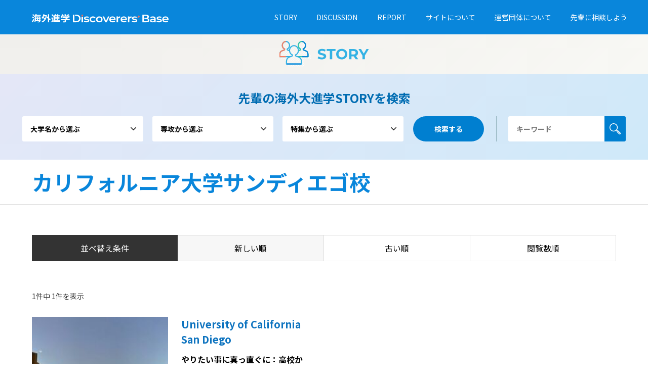

--- FILE ---
content_type: text/html; charset=UTF-8
request_url: https://discoverersbase.com/category/state/%E3%82%AB%E3%83%AA%E3%83%95%E3%82%A9%E3%83%AB%E3%83%8B%E3%82%A2%E5%A4%A7%E5%AD%A6%E3%82%B5%E3%83%B3%E3%83%87%E3%82%A3%E3%82%A8%E3%82%B4%E6%A0%A1/
body_size: 8564
content:
<!DOCTYPE html>
<html lang="ja">

<head prefix="og: http://ogp.me/ns# fb: http://ogp.me/ns/fb#">
			<meta charset="UTF-8">
		<!--[if IE]><meta http-equiv="X-UA-Compatible" content="IE=edge"><![endif]-->
		<meta name="viewport" content="width=device-width">
		<title>カリフォルニア大学サンディエゴ校に関する記事一覧 | 海外進学 Discoverers’ Base</title>
		<meta name="description" content="ありのままの自分を知り、なりたい自分を見つけることから海外進学の道が開ける！海外進学ディスカバラーベースでは、先輩の体験談や受験データ、質問ができるコミュニティーなど海外進学に役立つ情報を掲載。ぜひ「自分らしさ」を見つけることのきっかけにしてください。">
		<!--  -->
		<meta property="og:type" content="blog" />
<meta property="og:url" content="https://discoverersbase.com/category/state/%E3%82%AB%E3%83%AA%E3%83%95%E3%82%A9%E3%83%AB%E3%83%8B%E3%82%A2%E5%A4%A7%E5%AD%A6%E3%82%B5%E3%83%B3%E3%83%87%E3%82%A3%E3%82%A8%E3%82%B4%E6%A0%A1/">
<meta property="og:title" content="やりたい事に真っ直ぐに：高校からの研究活動" />
<meta property="og:description" content="ありのままの自分を知り、なりたい自分を見つけることから海外進学の道が開ける！海外進学ディスカバラーベースでは、先輩の体験談や受験データ、質問ができるコミュニティーなど海外進学に役立つ情報を掲載。ぜひ「自分らしさ」を見つけることのきっかけにしてください。" />
<!--  -->
<!-- <meta property="og:description" content="" /> -->
<meta property="og:site_name" content="海外進学 Discoverers’ Base" />
<meta property="og:image" content='https://discoverersbase.com/wp-content/uploads/2021/03/discoverer_ogp.jpg'>
<meta property="og:image:secure_url" content="https://discoverersbase.com/wp-content/uploads/2021/03/discoverer_ogp.jpg" />
<meta property="og:image:width" content="1200" />
<meta property="og:image:height" content="630" />
<meta name="twitter:card" content="summary" />
<meta name="twitter:title" content="海外進学 Discoverers’ Base" />
<meta name="twitter:description" content="" />
		<link rel="pingback" href="https://discoverersbase.com/xmlrpc.php">
				<link rel="shortcut icon" href="https://discoverersbase.com/wp-content/uploads/2021/07/discoverers.ico">
				
		<link rel='dns-prefetch' href='//s.w.org' />
<link rel="alternate" type="application/rss+xml" title="海外進学 Discoverers’ Base &raquo; フィード" href="https://discoverersbase.com/feed/" />
<link rel="alternate" type="application/rss+xml" title="海外進学 Discoverers’ Base &raquo; カリフォルニア大学サンディエゴ校 カテゴリーのフィード" href="https://discoverersbase.com/category/state/%e3%82%ab%e3%83%aa%e3%83%95%e3%82%a9%e3%83%ab%e3%83%8b%e3%82%a2%e5%a4%a7%e5%ad%a6%e3%82%b5%e3%83%b3%e3%83%87%e3%82%a3%e3%82%a8%e3%82%b4%e6%a0%a1/feed/" />
		<script type="text/javascript">
			window._wpemojiSettings = {"baseUrl":"https:\/\/s.w.org\/images\/core\/emoji\/13.0.0\/72x72\/","ext":".png","svgUrl":"https:\/\/s.w.org\/images\/core\/emoji\/13.0.0\/svg\/","svgExt":".svg","source":{"concatemoji":"https:\/\/discoverersbase.com\/wp-includes\/js\/wp-emoji-release.min.js?ver=5.5.17"}};
			!function(e,a,t){var n,r,o,i=a.createElement("canvas"),p=i.getContext&&i.getContext("2d");function s(e,t){var a=String.fromCharCode;p.clearRect(0,0,i.width,i.height),p.fillText(a.apply(this,e),0,0);e=i.toDataURL();return p.clearRect(0,0,i.width,i.height),p.fillText(a.apply(this,t),0,0),e===i.toDataURL()}function c(e){var t=a.createElement("script");t.src=e,t.defer=t.type="text/javascript",a.getElementsByTagName("head")[0].appendChild(t)}for(o=Array("flag","emoji"),t.supports={everything:!0,everythingExceptFlag:!0},r=0;r<o.length;r++)t.supports[o[r]]=function(e){if(!p||!p.fillText)return!1;switch(p.textBaseline="top",p.font="600 32px Arial",e){case"flag":return s([127987,65039,8205,9895,65039],[127987,65039,8203,9895,65039])?!1:!s([55356,56826,55356,56819],[55356,56826,8203,55356,56819])&&!s([55356,57332,56128,56423,56128,56418,56128,56421,56128,56430,56128,56423,56128,56447],[55356,57332,8203,56128,56423,8203,56128,56418,8203,56128,56421,8203,56128,56430,8203,56128,56423,8203,56128,56447]);case"emoji":return!s([55357,56424,8205,55356,57212],[55357,56424,8203,55356,57212])}return!1}(o[r]),t.supports.everything=t.supports.everything&&t.supports[o[r]],"flag"!==o[r]&&(t.supports.everythingExceptFlag=t.supports.everythingExceptFlag&&t.supports[o[r]]);t.supports.everythingExceptFlag=t.supports.everythingExceptFlag&&!t.supports.flag,t.DOMReady=!1,t.readyCallback=function(){t.DOMReady=!0},t.supports.everything||(n=function(){t.readyCallback()},a.addEventListener?(a.addEventListener("DOMContentLoaded",n,!1),e.addEventListener("load",n,!1)):(e.attachEvent("onload",n),a.attachEvent("onreadystatechange",function(){"complete"===a.readyState&&t.readyCallback()})),(n=t.source||{}).concatemoji?c(n.concatemoji):n.wpemoji&&n.twemoji&&(c(n.twemoji),c(n.wpemoji)))}(window,document,window._wpemojiSettings);
		</script>
		<style type="text/css">
img.wp-smiley,
img.emoji {
	display: inline !important;
	border: none !important;
	box-shadow: none !important;
	height: 1em !important;
	width: 1em !important;
	margin: 0 .07em !important;
	vertical-align: -0.1em !important;
	background: none !important;
	padding: 0 !important;
}
</style>
	<link rel='stylesheet' id='style-css'  href='https://discoverersbase.com/wp-content/themes/gensen_tcd050/style.css?ver=1.10' type='text/css' media='all' />
<link rel='stylesheet' id='wp-block-library-css'  href='https://discoverersbase.com/wp-includes/css/dist/block-library/style.min.css?ver=5.5.17' type='text/css' media='all' />
<script type='text/javascript' src='https://discoverersbase.com/wp-includes/js/jquery/jquery.js?ver=1.12.4-wp' id='jquery-core-js'></script>
<link rel="https://api.w.org/" href="https://discoverersbase.com/wp-json/" /><link rel="alternate" type="application/json" href="https://discoverersbase.com/wp-json/wp/v2/categories/136" />
<link rel="stylesheet" href="https://discoverersbase.com/wp-content/themes/gensen_tcd050/css/design-plus.css?ver=1.10">
<link rel="stylesheet" href="https://discoverersbase.com/wp-content/themes/gensen_tcd050/css/sns-botton.css?ver=1.10">
<link rel="stylesheet" href="https://discoverersbase.com/wp-content/themes/gensen_tcd050/css/responsive.css?ver=1.10">
<link rel="stylesheet" href="https://discoverersbase.com/wp-content/themes/gensen_tcd050/css/footer-bar.css?ver=1.10">

<script src="https://discoverersbase.com/wp-content/themes/gensen_tcd050/js/jquery.easing.1.3.js?ver=1.10"></script>
<script src="https://discoverersbase.com/wp-content/themes/gensen_tcd050/js/jquery.textOverflowEllipsis.js?ver=1.10"></script>
<script src="https://discoverersbase.com/wp-content/themes/gensen_tcd050/js/jscript.js?ver=1.10"></script>
<script src="https://discoverersbase.com/wp-content/themes/gensen_tcd050/js/comment.js?ver=1.10"></script>
<script src="https://discoverersbase.com/wp-content/themes/gensen_tcd050/js/jquery.chosen.min.js?ver=1.10"></script>
<link rel="stylesheet" href="https://discoverersbase.com/wp-content/themes/gensen_tcd050/css/jquery.chosen.css?ver=1.10">

<style type="text/css">
		/* body, input, textarea, select { font-family: "Segoe UI", Verdana, "游ゴシック", YuGothic, "Hiragino Kaku Gothic ProN", Meiryo, sans-serif; } */
		
 */

		#header_logo #logo_text .logo {
			font-size: 36px;
		}

		#header_logo_fix #logo_text_fixed .logo {
			font-size: 36px;
		}

		#footer_logo .logo_text {
			font-size: 36px;
		}

		#post_title {
			font-size: 30px;
		}

		.post_content {
			font-size: 14px;
		}



		#archive_desc {
			font-size: 14px;
		}

		@media screen and (max-width:1024px) {
				#header_logo #logo_text .logo {
					font-size: 26px;
				}

				#header_logo_fix #logo_text_fixed .logo {
					font-size: 26px;
				}

				#footer_logo .logo_text {
					font-size: 26px;
				}

				#post_title {
					font-size: 16px;
				}

				.post_content {
					font-size: 14px;
				}



				#archive_desc {
					font-size: 14px;
				}
			}

			.image {
				overflow: hidden;
				-webkit-backface-visibility: hidden;
				backface-visibility: hidden;
				-webkit-transition-duration: .35s;
				-moz-transition-duration: .35s;
				-ms-transition-duration: .35s;
				-o-transition-duration: .35s;
				transition-duration: .35s;
			}

			.image img {
				-webkit-backface-visibility: hidden;
				backface-visibility: hidden;
				-webkit-transform: scale(1);
				-webkit-transition-property: opacity, scale, -webkit-transform, transform;
				-webkit-transition-duration: .35s;
				-moz-transform: scale(1);
				-moz-transition-property: opacity, scale, -moz-transform, transform;
				-moz-transition-duration: .35s;
				-ms-transform: scale(1);
				-ms-transition-property: opacity, scale, -ms-transform, transform;
				-ms-transition-duration: .35s;
				-o-transform: scale(1);
				-o-transition-property: opacity, scale, -o-transform, transform;
				-o-transition-duration: .35s;
				transform: scale(1);
				transition-property: opacity, scale, transform;
				transition-duration: .35s;
			}

			.image:hover img,
			a:hover .image img {
				-webkit-transform: scale(1.2);
				-moz-transform: scale(1.2);
				-ms-transform: scale(1.2);
				-o-transform: scale(1.2);
				transform: scale(1.2);
			}

			.introduce_list_col a:hover .image img {
				-webkit-transform: scale(1.2) translate3d(-41.66%, 0, 0);
				-moz-transform: scale(1.2) translate3d(-41.66%, 0, 0);
				-ms-transform: scale(1.2) translate3d(-41.66%, 0, 0);
				-o-transform: scale(1.2) translate3d(-41.66%, 0, 0);
				transform: scale(1.2) translate3d(-41.66%, 0, 0);
			}

			.archive_filter .button input:hover,
		.archive_sort dt,
		#post_pagination p,
		#post_pagination a:hover,
		#return_top a,
		.c-pw__btn,
		#comment_header ul li a:hover,
		#comment_header ul li.comment_switch_active a,
		#comment_header #comment_closed p,
		#introduce_slider .slick-dots li button:hover,
		#introduce_slider .slick-dots li.slick-active button {
			background-color: #0986db;
		}

		#comment_header ul li.comment_switch_active a,
		#comment_header #comment_closed p,
		#guest_info input:focus,
		#comment_textarea textarea:focus {
			border-color: #0986db;
		}

		#comment_header ul li.comment_switch_active a:after,
		#comment_header #comment_closed p:after {
			border-color: #0986dbtransparent transparent transparent;
		}

		.header_search_inputs .chosen-results li[data-option-array-index="0"] {
			background-color: #0986db !important;
			border-color: #0986db;
		}

		a:hover,
		#bread_crumb li a:hover,
		#bread_crumb li.home a:hover:before,
		#bread_crumb li.last,
		#archive_headline,
		.archive_header .headline,
		.archive_filter_headline,
		#related_post .headline,
		#introduce_header .headline,
		.introduce_list_col .info .title,
		.introduce_archive_banner_link a:hover,
		#recent_news .headline,
		#recent_news li a:hover,
		#comment_headline,
		.side_headline,
		ul.banner_list li a:hover .caption,
		.footer_headline,
		.footer_widget a:hover,
		#index_news .entry-date,
		#index_news_mobile .entry-date,
		.cb_content-carousel a:hover .image .title {
			color: #0986db;
		}

		#index_news_mobile .archive_link a:hover,
		.cb_content-blog_list .archive_link a:hover,
		#load_post a:hover,
		#submit_comment:hover,
		.c-pw__btn:hover {
			background-color: #0d73bf;
		}

		#header_search select:focus,
		.header_search_inputs .chosen-with-drop .chosen-single span,
		#footer_contents a:hover,
		#footer_nav a:hover,
		#footer_social_link li:hover:before,
		#header_slider .slick-arrow:hover,
		.cb_content-carousel .slick-arrow:hover {
			color: #0d73bf;
		}

		/* .post_content a {
			color: #21a8f4;
		} */

		/* #header_search,
		#index_header_search {
			background-color: #222222;
		} */

		/* #footer_nav {
			background-color: #F7F7F7;
		} */

		/* #footer_contents {
			background-color: #222222;
		} */

		#header_search_submit {
			background-color: rgba(0,0,0, 0);
		}

		#header_search_submit:hover {
			background-color: #0d73bf;
			/*rgba(146,120,95, 1.0);*/
		}

		.cat-category {
			background-color: #999999 !important;
		}

		.cat-category2 {
				background-color: #000000 !important;
			}

			.cat-category3 {
				background-color: #b69e84 !important;
			}

			@media only screen and (min-width:1025px) {
			#global_menu ul ul a {
				background-color: #0986db;
			}

			#global_menu ul ul a:hover,
			#global_menu ul ul .current-menu-item>a {
				background-color: #0d73bf;
			}

			/* #header_top {
				background-color: #000000;
			} */

			/* .has_header_content #header_top {
				background-color: rgba(0,0,0, 0);
			} */

			/* .fix_top.header_fix #header_top {
				background-color: rgba(0,0,0, 0.8);
			} */

			#header_logo a,
			#global_menu>ul>li>a {
				display: block;
				color: #ffffff;
			}

			#header_logo_fix a,
			.fix_top.header_fix #global_menu>ul>li>a {
				color: #ffffff;
			}

			.has_header_content #index_header_search {
				background-color: rgba(34,34,34, 0.6);
			}
		}

		@media screen and (max-width:1024px) {
				#global_menu {
					background-color: #0986db;
				}

				#global_menu a:hover,
				#global_menu .current-menu-item>a {
					background-color: #0d73bf;
				}

				/* #header_top {
					background-color: #000000;
				} */

				#header_top a,
				#header_top a:before {
					color: #ffffff !important;
				}

				.mobile_fix_top.header_fix #header_top,
				.mobile_fix_top.header_fix #header.active #header_top {
					background-color: rgba(0,0,0, 0.8);
				}

				.mobile_fix_top.header_fix #header_top a,
				.mobile_fix_top.header_fix #header_top a:before {
					color: #ffffff !important;
				}

				.archive_sort dt {
					color: #0986db;
				}

				.post-type-archive-news #recent_news .show_date li .date {
					color: #0986db;
				}
			}

			</style>

<script src="https://discoverersbase.com/wp-content/themes/gensen_tcd050/js/imagesloaded.pkgd.min.js?ver=1.10"></script>
		<link rel="stylesheet" href="https://discoverersbase.com/wp-content/themes/gensen_tcd050/css/style01.css">
	</head>
	
																											<body id="body" class="story">
																												<div id="header">
																													<div id="header_top">
																														<div class="inner clearfix">
																															<div id="header_logo">
																																<div id="logo_image">
																																	<h1 class="logo">
																																			<a href="/" title=""><img src="https://discoverersbase.com/wp-content/themes/gensen_tcd050/img/images/img_logo.svg" /></a>
																																		</h1>
																																</div>
																															</div>
																																																														<a href="#" class="menu_button"><span>menu</span></a>
																															<div id="global_menu">
																																<ul id="menu-gnav" class="menu"><li id="menu-item-143" class="menu-item menu-item-type-post_type menu-item-object-page current_page_parent menu-item-143"><a href="https://discoverersbase.com/story/">STORY</a></li>
<li id="menu-item-458" class="menu-item menu-item-type-custom menu-item-object-custom menu-item-458"><a href="/discussion/">DISCUSSION</a></li>
<li id="menu-item-459" class="menu-item menu-item-type-custom menu-item-object-custom menu-item-459"><a href="/report/">REPORT</a></li>
<li id="menu-item-461" class="menu-item menu-item-type-custom menu-item-object-custom menu-item-461"><a href="/policy/">サイトについて</a></li>
<li id="menu-item-460" class="menu-item menu-item-type-post_type menu-item-object-page menu-item-460"><a href="https://discoverersbase.com/manage/">運営団体について</a></li>
<li id="menu-item-456" class="menu-item menu-item-type-post_type menu-item-object-page menu-item-456"><a href="https://discoverersbase.com/soudan/">先輩に相談しよう</a></li>
</ul>																															</div>
																																																													</div>
																													</div>
																													<div class="hd_story"></div><!-- hd_story -->
																																																										<div id="index_header_search" class="topsearch">
																														<div class="inner">
																															<h3 class="topsearch__lead">先輩の海外大進学STORYを検索</h3>
																															<form action="https://discoverersbase.com/story/" method="get" class="columns-5">
			<div class="header_search_inputs">
		<select  name='search_cat1' id='header_search_cat1' class='' >
	<option value='0' selected='selected'>大学名から選ぶ</option>
	<option class="level-0" value="1">リベラルアーツ・カレッジ（アメリカ）</option>
	<option class="level-1" value="66">&nbsp;&nbsp;&nbsp;ウェズリアンカレッジ</option>
	<option class="level-1" value="69">&nbsp;&nbsp;&nbsp;ポモナカレッジ</option>
	<option class="level-1" value="138">&nbsp;&nbsp;&nbsp;ウェルズリーカレッジ</option>
	<option class="level-1" value="167">&nbsp;&nbsp;&nbsp;ハミルトンカレッジ</option>
	<option class="level-1" value="169">&nbsp;&nbsp;&nbsp;スワースモアーカレッジ</option>
	<option class="level-1" value="170">&nbsp;&nbsp;&nbsp;スミスカレッジ</option>
	<option class="level-1" value="183">&nbsp;&nbsp;&nbsp;カールトンカレッジ</option>
	<option class="level-1" value="185">&nbsp;&nbsp;&nbsp;ミドルベリーカレッジ</option>
	<option class="level-1" value="186">&nbsp;&nbsp;&nbsp;レイクフォレストカレッジ</option>
	<option class="level-1" value="193">&nbsp;&nbsp;&nbsp;ウィリアムズ大学</option>
	<option class="level-0" value="32">リサーチ大学（アメリカ）</option>
	<option class="level-1" value="63">&nbsp;&nbsp;&nbsp;イェール大学</option>
	<option class="level-1" value="68">&nbsp;&nbsp;&nbsp;スタンフォード大学</option>
	<option class="level-1" value="70">&nbsp;&nbsp;&nbsp;プリンストン大学</option>
	<option class="level-1" value="71">&nbsp;&nbsp;&nbsp;ペンシルバニア大学</option>
	<option class="level-1" value="74">&nbsp;&nbsp;&nbsp;ブラウン大学</option>
	<option class="level-1" value="116">&nbsp;&nbsp;&nbsp;シカゴ大学</option>
	<option class="level-1" value="123">&nbsp;&nbsp;&nbsp;カリフォルニア大学バークリー校</option>
	<option class="level-1" value="124">&nbsp;&nbsp;&nbsp;ハーバード大学</option>
	<option class="level-1" value="126">&nbsp;&nbsp;&nbsp;コロンビア大学</option>
	<option class="level-1" value="174">&nbsp;&nbsp;&nbsp;ノースウェスタン大学</option>
	<option class="level-1" value="191">&nbsp;&nbsp;&nbsp;デューク大学</option>
	<option class="level-1" value="194">&nbsp;&nbsp;&nbsp;エモリー大学</option>
	<option class="level-0" value="61">州立大学（アメリカ）</option>
	<option class="level-1" value="117">&nbsp;&nbsp;&nbsp;ワシントン大学</option>
	<option class="level-1" value="120">&nbsp;&nbsp;&nbsp;カリフォルニア大学サンタバーバラ校</option>
	<option class="level-1" value="122">&nbsp;&nbsp;&nbsp;ミシガン大学</option>
	<option class="level-1" value="136">&nbsp;&nbsp;&nbsp;カリフォルニア大学サンディエゴ校</option>
	<option class="level-1" value="172">&nbsp;&nbsp;&nbsp;カリフォルニア大学バークレー校</option>
	<option class="level-1" value="189">&nbsp;&nbsp;&nbsp;ジョージア工科大学</option>
	<option class="level-0" value="62">イギリス</option>
	<option class="level-1" value="64">&nbsp;&nbsp;&nbsp;ユニバーシティ・カレッジ・ロンドン</option>
	<option class="level-1" value="115">&nbsp;&nbsp;&nbsp;サセックス大学</option>
	<option class="level-1" value="125">&nbsp;&nbsp;&nbsp;ケンブリッジ大学</option>
	<option class="level-1" value="184">&nbsp;&nbsp;&nbsp;インペリアル・カレッジ・ロンドン</option>
	<option class="level-1" value="187">&nbsp;&nbsp;&nbsp;オックスフォード大学</option>
</select>
	</div>
		<div class="header_search_inputs">
		<select  name='search_cat2' id='header_search_cat2' class='' >
	<option value='0' selected='selected'>専攻から選ぶ</option>
	<option class="level-0" value="77">Arts &amp; Humanities</option>
	<option class="level-1" value="87">&nbsp;&nbsp;&nbsp;Archaeology</option>
	<option class="level-1" value="88">&nbsp;&nbsp;&nbsp;Architecture</option>
	<option class="level-1" value="89">&nbsp;&nbsp;&nbsp;Art &amp; Performance</option>
	<option class="level-1" value="90">&nbsp;&nbsp;&nbsp;Design</option>
	<option class="level-1" value="91">&nbsp;&nbsp;&nbsp;History</option>
	<option class="level-1" value="92">&nbsp;&nbsp;&nbsp;Philosophy &amp; Theology</option>
	<option class="level-1" value="93">&nbsp;&nbsp;&nbsp;Languages, Literature &amp; Linguistics</option>
	<option class="level-1" value="168">&nbsp;&nbsp;&nbsp;Anthropology</option>
	<option class="level-0" value="78">Business &amp; Economics</option>
	<option class="level-1" value="99">&nbsp;&nbsp;&nbsp;Economics</option>
	<option class="level-1" value="100">&nbsp;&nbsp;&nbsp;Business &amp; Management</option>
	<option class="level-0" value="79">Medicine</option>
	<option class="level-0" value="80">Computer Sciences</option>
	<option class="level-0" value="81">Education</option>
	<option class="level-0" value="82">Biology &amp; Life Sciences</option>
	<option class="level-1" value="94">&nbsp;&nbsp;&nbsp;Agriculture &amp; Forestry</option>
	<option class="level-1" value="95">&nbsp;&nbsp;&nbsp;Biology</option>
	<option class="level-1" value="96">&nbsp;&nbsp;&nbsp;Sport Science</option>
	<option class="level-1" value="97">&nbsp;&nbsp;&nbsp;Veterinary Sciences</option>
	<option class="level-1" value="98">&nbsp;&nbsp;&nbsp;Marine Sciences</option>
	<option class="level-1" value="118">&nbsp;&nbsp;&nbsp;Biochemistry</option>
	<option class="level-1" value="139">&nbsp;&nbsp;&nbsp;Neuroscience</option>
	<option class="level-0" value="84">Psychology</option>
	<option class="level-0" value="85">Mathematics &amp; Statistics</option>
	<option class="level-0" value="86">Social Sciences</option>
	<option class="level-1" value="107">&nbsp;&nbsp;&nbsp;Communication &amp; Media Studies</option>
	<option class="level-1" value="108">&nbsp;&nbsp;&nbsp;Geography</option>
	<option class="level-1" value="109">&nbsp;&nbsp;&nbsp;Politics, Governments &amp; International Studies</option>
	<option class="level-1" value="110">&nbsp;&nbsp;&nbsp;Sociology</option>
	<option class="level-0" value="101">Engineering</option>
	<option class="level-1" value="102">&nbsp;&nbsp;&nbsp;General Engineering</option>
	<option class="level-1" value="103">&nbsp;&nbsp;&nbsp;Chemical Engineering</option>
	<option class="level-1" value="104">&nbsp;&nbsp;&nbsp;Electrical &amp; Electronic Engineering</option>
	<option class="level-1" value="105">&nbsp;&nbsp;&nbsp;Mechanical &amp; Aerospace Engineering</option>
	<option class="level-1" value="137">&nbsp;&nbsp;&nbsp;Bioengineering</option>
	<option class="level-0" value="106">Law</option>
	<option class="level-0" value="111">Chemistry</option>
	<option class="level-0" value="112">Geology</option>
	<option class="level-0" value="113">Environmental Sciences</option>
	<option class="level-0" value="114">Physics &amp; Astronomy</option>
</select>
	</div>
		<div class="header_search_inputs">
		<select  name='search_cat3' id='header_search_cat3' class='' >
	<option value='0' selected='selected'>特集から選ぶ</option>
	<option class="level-0" value="30">課外活動に行き詰まったあなたへ！</option>
	<option class="level-0" value="31">編集部オススメ！</option>
	<option class="level-0" value="141">エッセイで思いっきり自分を表現しよう！</option>
	<option class="level-0" value="142">自分に合った勉強方法を見つけよう！</option>
	<option class="level-0" value="143">大学選びの方法がおもしろい！</option>
	<option class="level-0" value="144">元気がほしいあなたへ！</option>
</select>
	</div>
		<div class="header_search_inputs header_search_button">
		<input type="submit" id="header_search_submit" value="検索する" />
	</div>
</form>
																															<form method="get" id="searchform" class="columns-6" action="https://discoverersbase.com">
	<div class="header_search_inputs header_search_keywords keyflex">
		<input type="text" name="s" id="s" placeholder="キーワード" />
		<div class="btnwrap"><button type="submit">検索する</button></div>
	</div>

</form>																														</div>
																													</div>
																																																									</div><!-- END #header -->

																												<div id="main_contents" class="clearfix">
																													

<div class="archive_header">
	<div class="inner">
		<h2 class="headline rich_font">カリフォルニア大学サンディエゴ校</h2>
			</div>
</div>

<div id="main_col" class="clearfix">

	<div class="custom_search_results">

		
				<dl class="archive_sort clearfix">
			<dt>並べ替え条件</dt>
			<dd><a href="/category/state/%E3%82%AB%E3%83%AA%E3%83%95%E3%82%A9%E3%83%AB%E3%83%8B%E3%82%A2%E5%A4%A7%E5%AD%A6%E3%82%B5%E3%83%B3%E3%83%87%E3%82%A3%E3%82%A8%E3%82%B4%E6%A0%A1/?sort=date_desc"  class="active">新しい順</a></dd>
			<dd><a href="/category/state/%E3%82%AB%E3%83%AA%E3%83%95%E3%82%A9%E3%83%AB%E3%83%8B%E3%82%A2%E5%A4%A7%E5%AD%A6%E3%82%B5%E3%83%B3%E3%83%87%E3%82%A3%E3%82%A8%E3%82%B4%E6%A0%A1/?sort=date_asc" >古い順</a></dd>
			<dd><a href="/category/state/%E3%82%AB%E3%83%AA%E3%83%95%E3%82%A9%E3%83%AB%E3%83%8B%E3%82%A2%E5%A4%A7%E5%AD%A6%E3%82%B5%E3%83%B3%E3%83%87%E3%82%A3%E3%82%A8%E3%82%B4%E6%A0%A1/?sort=views" >閲覧数順</a></dd>
		</dl>

		<div class="page_navi2 clearfix">
 <p>1件中 1件を表示</p>
</div>

		<ol id="post_list">

						<li class="article">
				<a href="https://discoverersbase.com/state/744/" title="やりたい事に真っ直ぐに：高校からの研究活動">
					<div class="univarea pc-hide">
						<h2>University of California San Diego</h2>
						<p></p>
					</div>


					<div class="image ">
						<img width="336" height="216" src="https://discoverersbase.com/wp-content/uploads/2021/04/593a0a7ab81542b10e7da65c5dfba120-336x216.jpg" class="attachment-size2 size-size2 wp-post-image" alt="" loading="lazy" />					</div>
					<ul class="topprofile">
						<li class="topprofile__pc">
							<div class="univarea">
								<h2>University of California San Diego</h2>
								<p></p>
							</div>
						</li>
						<li>
							<h3 class="title js-ellipsis">やりたい事に真っ直ぐに：高校からの研究活動</h3>
						</li>
																		<li class="stay">海外渡航歴：<strong>なし</strong></li>
																								<li class="kagai">主な課外活動：<strong>グローバルサイエンスキャンパス、アジアサイエンスキャンプ、生徒会、</strong></li>
											</ul>

				</a>
			</li>
			
		</ol><!-- END #post_list2 -->

		<div class="page_navi2 clearfix">
 <p>1件中 1件を表示</p>
</div>

		
	</div><!-- END custom_search_results -->


</div><!-- END #main_col -->


</div><!-- END #main_contents -->

<h3 class="snsarea__lead">海外進学Discoverers公式アカウント</h3>
<ul class="snsarea">
	<li class="snsarea__item"><a href="https://www.facebook.com/%E6%B5%B7%E5%A4%96%E9%80%B2%E5%AD%A6Discoverers-102894525145077" target="_blank"><img src="https://discoverersbase.com/wp-content/themes/gensen_tcd050/img/images/facebook.png" alt="Facebook"></a></li>
	<li class="snsarea__item"><a href="https://www.instagram.com/k_discoverers/" target="_blank"><img src="https://discoverersbase.com/wp-content/themes/gensen_tcd050/img/images/instagram.png" alt="Instagram"></a></li>
	<li class="snsarea__item"><a href="https://twitter.com/k_Discoverers/" target="_blank"><img src="https://discoverersbase.com/wp-content/themes/gensen_tcd050/img/images/twitter.png" alt="Twitter"></a></li>
</ul>
<div id="footer">

	<div id="footer_contents">
		<div class="inner">

			
			<div id="">
				<!-- footer_info -->
				<div id="footer_logo">
					<div class="logo_area">
	<p class="logo rich_font"><a href="https://discoverersbase.com/" title="海外進学 Discoverers’ Base"><img src="https://discoverersbase.com/wp-content/uploads/2020/12/img_logo.png?1768819775" alt="海外進学 Discoverers’ Base" title="海外進学 Discoverers’ Base"  /></a></p>
</div>
				</div>

				<!--  -->

				<div id="footer_bottom_menu" class="menu-gnav-container"><ul id="menu-gnav-1" class="menu"><li class="menu-item menu-item-type-post_type menu-item-object-page current_page_parent menu-item-143"><a href="https://discoverersbase.com/story/">STORY</a></li>
<li class="menu-item menu-item-type-custom menu-item-object-custom menu-item-458"><a href="/discussion/">DISCUSSION</a></li>
<li class="menu-item menu-item-type-custom menu-item-object-custom menu-item-459"><a href="/report/">REPORT</a></li>
<li class="menu-item menu-item-type-custom menu-item-object-custom menu-item-461"><a href="/policy/">サイトについて</a></li>
<li class="menu-item menu-item-type-post_type menu-item-object-page menu-item-460"><a href="https://discoverersbase.com/manage/">運営団体について</a></li>
<li class="menu-item menu-item-type-post_type menu-item-object-page menu-item-456"><a href="https://discoverersbase.com/soudan/">先輩に相談しよう</a></li>
</ul></div>
			</div><!-- END #footer_info -->
			<!-- <ul class="linkarea">
				<li class="linkarea__item"><a href="/story/">STORY</a></li>
				<li class="linkarea__item"><a href="/report/">REPORT</a></li>
				<li class="linkarea__item"><a href="/discussion/">DISCUSSION</a></li>
				<li class="linkarea__item"><a href="">オンラインサロンについて</a></li>
				<li class="linkarea__item"><a href="">運営団体について</a></li>
			</ul> -->
			<p class="copy">&copy; Discoverers Going Abroad.</p>
			<!-- <p id=""><span>Copyright </span>&copy; <a href="https://discoverersbase.com/">海外進学 Discoverers’ Base</a>. All Rights Reserved.</p> -->
			<!-- id="copyright" -->
		</div><!-- END .inner -->
	</div><!-- END #footer_contents -->

	<div id="return_top">
		<a href="#body"><span>PAGE TOP</span></a>
	</div><!-- END #return_top -->

</div><!-- END #footer -->


<script>

jQuery(document).ready(function($) {
	$('.inview-fadein').css('opacity', 0);
		$('#post_list .article, #post_list2 .article, .page_navi, .page_navi2').css('opacity', 0);
	
	var initialize = function() {
		$('.js-ellipsis').textOverflowEllipsis();

				if ($('#post_list .article, #post_list2 .article, .page_navi, .page_navi2').length) {
			$('#post_list, #post_list2').imagesLoaded(function() {
				$('#post_list .article, #post_list2 .article, .page_navi, .page_navi2').each(function(i) {
					var self = this;
					setTimeout(function() {
						$(self).animate({
							opacity: 1
						}, 200);
					}, i * 200);
				});
			});
		}

		
		if ($('.inview-fadein').length) {
			$(window).on('load scroll resize', function() {
				$('.inview-fadein:not(.active)').each(function() {
					var elmTop = $(this).offset().top || 0;
					if ($(window).scrollTop() > elmTop - $(window).height()) {
						if ($(this).is('#post_list')) {
							var $articles = $(this).find('.article, .archive_link');
							$articles.css('opacity', 0);
							$(this).addClass('active').css('opacity', 1);
							$articles.each(function(i) {
								var self = this;
								setTimeout(function() {
									$(self).animate({
										opacity: 1
									}, 200);
								}, i * 200);
							});
						} else {
							$(this).addClass('active').animate({
								opacity: 1
							}, 800);
						}
					}
				});
			});
		}

		$(window).trigger('resize');
	};


	
	initialize();

	
});
</script>



<script type='text/javascript' src='https://discoverersbase.com/wp-includes/js/wp-embed.min.js?ver=5.5.17' id='wp-embed-js'></script>
<script src="https://cdnjs.cloudflare.com/ajax/libs/picturefill/3.0.2/picturefill.js"></script>
<!-- picturefill -->
<script src="https://cdnjs.cloudflare.com/ajax/libs/object-fit-images/3.2.4/ofi.js"></script>
<!--object-fit-->
<script src="https://cdnjs.cloudflare.com/ajax/libs/jquery.matchHeight/0.7.2/jquery.matchHeight-min.js"></script>
<!--matchheight-->
<script>
objectFitImages();
</script>
<!--object-fit-->

<script src="https://discoverersbase.com/wp-content/themes/gensen_tcd050/js/common.js"></script>
</body>

</html>

--- FILE ---
content_type: text/css
request_url: https://discoverersbase.com/wp-content/themes/gensen_tcd050/css/style01.css
body_size: 11433
content:
@charset "UTF-8";
/* http://meyerweb.com/eric/tools/css/reset/
   v2.0 | 20110126
   License: none (public domain)
*/
@import url("https://fonts.googleapis.com/css2?family=Noto+Sans+JP:wght@400;500;700&display=swap");
html,
body,
div,
span,
applet,
object,
iframe,
h1,
h2,
h3,
h4,
h5,
h6,
p,
.policy__para,
.soudan__para,
.manage .managelist__para,
blockquote,
pre,
a,
abbr,
acronym,
address,
big,
cite,
code,
del,
dfn,
em,
img,
ins,
kbd,
q,
s,
samp,
small,
strike,
strong,
sub,
sup,
tt,
var,
b,
u,
i,
center,
dl,
dt,
dd,
ol,
ul,
li,
fieldset,
form,
label,
legend,
table,
caption,
tbody,
tfoot,
thead,
tr,
th,
td,
article,
aside,
canvas,
details,
embed,
figure,
figcaption,
footer,
header,
hgroup,
menu,
nav,
output,
ruby,
section,
summary,
time,
mark,
audio,
video {
  margin: 0;
  padding: 0;
  border: 0;
  font-size: 100%;
  vertical-align: baseline;
}

/* HTML5 display-role reset for older browsers */
article,
aside,
details,
figcaption,
figure,
footer,
header,
hgroup,
menu,
nav,
section {
  display: block;
}

body {
  line-height: 1;
}

ol,
ul {
  list-style: none;
}

blockquote,
q {
  quotes: none;
}

blockquote:before,
blockquote:after,
q:before,
q:after {
  content: "";
  content: none;
}

table {
  border-collapse: collapse;
  border-spacing: 0;
}

button {
  background-color: transparent;
  border: none;
  cursor: pointer;
  outline: none;
  padding: 0;
  -webkit-appearance: none;
     -moz-appearance: none;
          appearance: none;
}

input,
button,
select,
textarea {
  background: transparent;
  border: none;
  border-radius: 0;
  font: inherit;
  outline: none;
}

textarea {
  resize: vertical;
}

input[type=submit],
input[type=button],
label,
button,
select {
  cursor: pointer;
}

select::-ms-expand {
  display: none;
}

img,
picture {
  vertical-align: top;
}

html {
  scroll-behavior: smooth;
}

img {
  max-width: 100%;
}

a {
  text-decoration: none;
}

body {
  color: #333333;
  font-family: "Noto Sans JP", sans-serif;
}

p, .policy__para, .soudan__para, .manage .managelist__para {
  font-size: 3.7333333333vw;
  line-height: 2;
}
@media screen and (min-width: 769px) {
  p, .policy__para, .soudan__para, .manage .managelist__para {
    font-size: 16px;
    line-height: 1.57;
  }
}

#header_top,
#footer_contents {
  background-color: #0986db;
}

#footer_contents {
  padding: 24px 0 0 0;
}
@media screen and (min-width: 769px) {
  #footer_contents {
    padding: 24px 0 14px;
  }
}

@media screen and (min-width: 1025px) {
  #global_menu > ul {
    display: -webkit-box;
    display: -webkit-flex;
    display: -ms-flexbox;
    display: flex;
    -webkit-box-pack: end;
    -webkit-justify-content: flex-end;
        -ms-flex-pack: end;
            justify-content: flex-end;
  }
}
#global_menu > ul > li:not(:last-child) {
  margin-right: calc(10% - 65px);
}
@media screen and (min-width: 1025px) {
  #global_menu > ul > li > a {
    padding: 0 6px;
  }
}

#header_search,
#index_header_search {
  background: -webkit-linear-gradient(315deg, #e4e7f7 0%, #cfe9f9 100%);
  background: linear-gradient(135deg, #e4e7f7 0%, #cfe9f9 100%);
}
@media screen and (min-width: 769px) {
  #header_search,
#index_header_search {
    padding: 36px 0;
  }
}
#header_search form,
#index_header_search form {
  width: 90%;
  display: -webkit-box !important;
  display: -webkit-flex !important;
  display: -ms-flexbox !important;
  display: flex !important;
  -webkit-flex-wrap: wrap;
      -ms-flex-wrap: wrap;
          flex-wrap: wrap;
}
#header_search form.columns-5,
#index_header_search form.columns-5 {
  position: relative;
}
@media screen and (min-width: 769px) {
  #header_search form.columns-5,
#index_header_search form.columns-5 {
    max-width: 912px;
    width: 76%;
    margin-right: 2%;
    -webkit-box-pack: end;
    -webkit-justify-content: flex-end;
        -ms-flex-pack: end;
            justify-content: flex-end;
  }
}
@media screen and (min-width: 769px) and (max-width: 1024px) {
  #header_search form.columns-5,
#index_header_search form.columns-5 {
    -webkit-box-align: start;
    -webkit-align-items: flex-start;
        -ms-flex-align: start;
            align-items: flex-start;
  }
}
@media screen and (min-width: 769px) {
  #header_search form.columns-5 .header_search_inputs:not(:last-child),
#index_header_search form.columns-5 .header_search_inputs:not(:last-child) {
    width: 26%;
    margin-right: 2%;
    -webkit-box-flex: 1;
    -webkit-flex-grow: 1;
        -ms-flex-positive: 1;
            flex-grow: 1;
  }
}
@media screen and (min-width: 769px) {
  #header_search form.columns-5 .header_search_button,
#index_header_search form.columns-5 .header_search_button {
    width: 15.4%;
    max-width: 140px;
  }
}
@media screen and (min-width: 769px) and (max-width: 1024px) {
  #header_search form.columns-5 .header_search_button,
#index_header_search form.columns-5 .header_search_button {
    width: 16%;
    margin: 0;
  }
}
#header_search form.columns-5 .header_search_button #header_search_submit,
#index_header_search form.columns-5 .header_search_button #header_search_submit {
  border: none;
  width: 58.6666666667vw;
  height: 40px;
}
@media screen and (min-width: 769px) {
  #header_search form.columns-5 .header_search_button #header_search_submit,
#index_header_search form.columns-5 .header_search_button #header_search_submit {
    width: 100%;
  }
}
@media screen and (min-width: 1025px) {
  #header_search form.columns-5 .header_search_button #header_search_submit,
#index_header_search form.columns-5 .header_search_button #header_search_submit {
    height: 50px;
  }
}
@media screen and (min-width: 769px) {
  #header_search form.columns-6,
#index_header_search form.columns-6 {
    width: 21.4%;
    position: relative;
  }
}
#header_search .inner,
#index_header_search .inner {
  display: -webkit-box;
  display: -webkit-flex;
  display: -ms-flexbox;
  display: flex;
  -webkit-flex-wrap: wrap;
      -ms-flex-wrap: wrap;
          flex-wrap: wrap;
  -webkit-box-pack: center;
  -webkit-justify-content: center;
      -ms-flex-pack: center;
          justify-content: center;
  width: 100%;
  padding: 0;
  margin: 0 auto;
}

#header_logo img,
#header_logo_fix img {
  max-height: 18px;
}

#header_search_submit {
  background-color: #007fd0;
}

.header_search_inputs input,
.header_search_inputs select {
  font-weight: bold;
}

.header_search_keywords.keyflex {
  display: -webkit-box;
  display: -webkit-flex;
  display: -ms-flexbox;
  display: flex;
  margin-right: 0;
}
@media screen and (min-width: 769px) {
  .header_search_keywords.keyflex {
    width: 100%;
    position: relative;
  }
}
.header_search_keywords.keyflex:before {
  content: "";
}
@media screen and (min-width: 769px) {
  .header_search_keywords.keyflex:before {
    width: 0;
    height: 50px;
    border-left: solid 1px #93b3bd;
    display: block;
    position: relative;
    padding-left: 9%;
  }
}
@media screen and (min-width: 769px) and (max-width: 1024px) {
  .header_search_keywords.keyflex:before {
    height: 40px;
  }
}
.header_search_keywords.keyflex input {
  border-top-left-radius: 0.8vw;
  border-bottom-left-radius: 0.8vw;
  border-radius: 3px 0 0 3px;
}
.header_search_keywords.keyflex button {
  background-color: #007fd0;
  font-size: 0;
  position: relative;
  width: 40px;
  height: 40px;
  border-top-right-radius: 0.8vw;
  border-bottom-right-radius: 0.8vw;
}
@media screen and (min-width: 769px) {
  .header_search_keywords.keyflex button {
    width: 42px;
    height: 40px;
    border-radius: 0 3px 3px 0;
  }
}
@media screen and (min-width: 1025px) {
  .header_search_keywords.keyflex button {
    height: 50px;
  }
}
@media screen and (min-width: 769px) and (max-width: 1024px) {
  .header_search_keywords.keyflex button {
    width: 34px;
  }
}
.header_search_keywords.keyflex button::after {
  content: "";
  background-image: url(../img/images/lens.svg);
  background-repeat: no-repeat;
  background-size: 100%;
  display: inline-block;
  position: absolute;
  top: 50%;
  left: 50%;
  -webkit-transform: translate(-50%, -50%);
          transform: translate(-50%, -50%);
  width: 22px;
  height: 22px;
}
.hd {
  position: relative;
}
.hd_story, .hd_manage, .hd_policy, .hd_soudan, .hd_report, .hd_discussion {
  position: relative;
  width: 100%;
  display: -webkit-box;
  display: -webkit-flex;
  display: -ms-flexbox;
  display: flex;
  -webkit-box-align: center;
  -webkit-align-items: center;
      -ms-flex-align: center;
          align-items: center;
  background: -webkit-linear-gradient(315deg, #f0efec 0%, #f8f8f4 100%);
  background: linear-gradient(135deg, #f0efec 0%, #f8f8f4 100%);
  height: 17.3333333333vw;
}
@media screen and (min-width: 769px) {
  .hd_story, .hd_manage, .hd_policy, .hd_soudan, .hd_report, .hd_discussion {
    height: 78px;
  }
}
.hd_story::after, .hd_manage::after, .hd_policy::after, .hd_soudan::after, .hd_report::after, .hd_discussion::after {
  content: "";
  background-image: url(../img/images/img_story_d.svg);
  background-repeat: no-repeat;
  background-size: 100%;
  display: inline-block;
  position: absolute;
  left: 50%;
  -webkit-transform: translateX(-50%);
          transform: translateX(-50%);
  width: 34.6666666667vw;
  height: 10.6666666667vw;
}
@media screen and (min-width: 769px) {
  .hd_story::after, .hd_manage::after, .hd_policy::after, .hd_soudan::after, .hd_report::after, .hd_discussion::after {
    width: 177px;
    height: 52px;
  }
}
.hd_discussion::after {
  background-image: url(../img/images/img_discussion_d.svg);
  width: 48.8vw;
}
@media screen and (min-width: 769px) {
  .hd_discussion::after {
    width: 256px;
  }
}
.hd_report::after {
  background-image: url(../img/images/img_report_d.svg);
}
@media screen and (min-width: 769px) {
  .hd_report::after {
    width: 188px;
  }
}
.hd_manage, .hd_policy, .hd_soudan {
  -webkit-box-pack: center;
  -webkit-justify-content: center;
      -ms-flex-pack: center;
          justify-content: center;
  font-weight: bold;
  color: #0d73bf;
  font-size: 4.2666666667vw;
}
@media screen and (min-width: 769px) {
  .hd_manage, .hd_policy, .hd_soudan {
    font-size: 20px;
  }
}
.hd_manage::after, .hd_policy::after, .hd_soudan::after {
  content: none;
  background-image: none;
}

@media screen and (min-width: 769px) {
  .arch .hd {
    background: #f4f4f4;
  }
}
.arch .hd figure {
  text-align: right;
}
.arch .hd_story, .arch .hd_manage, .arch .hd_policy, .arch .hd_soudan, .arch .hd_discussion, .arch .hd_report {
  position: absolute;
  background: rgba(255, 255, 255, 0.8);
}
@media screen and (min-width: 769px) {
  .arch .hd_story, .arch .hd_manage, .arch .hd_policy, .arch .hd_soudan, .arch .hd_discussion, .arch .hd_report {
    background: none;
    height: 100%;
  }
}
.arch .hd_story::after, .arch .hd_manage::after, .arch .hd_policy::after, .arch .hd_soudan::after, .arch .hd_discussion::after, .arch .hd_report::after {
  width: 44vw;
  height: 12.8vw;
}
.arch .hd_story::after, .arch .hd_discussion::after, .arch .hd_report::after, .arch .hd_manage::after, .arch .hd_policy::after, .arch .hd_soudan::after {
  width: 44vw;
  height: 12.8vw;
}
@media screen and (min-width: 769px) {
  .arch .hd_story::after, .arch .hd_discussion::after, .arch .hd_report::after, .arch .hd_manage::after, .arch .hd_policy::after, .arch .hd_soudan::after {
    background-image: url(../img/images/img_story_arch.svg);
    max-width: 547px;
    max-height: 125px;
    width: 40vw;
    top: 50%;
    height: 9vw;
    left: calc(33% - 255px);
    -webkit-transform: translateY(-50%);
            transform: translateY(-50%);
  }
}
.arch .hd_discussion::after {
  width: 65.0666666667vw;
  height: 13.3333333333vw;
}
@media screen and (min-width: 769px) {
  .arch .hd_discussion::after {
    background-image: url(../img/images/img_discussion_arch.svg);
    max-width: 551px;
    max-height: 125px;
    width: 40vw;
    top: 50%;
    height: 9vw;
    left: calc(33% - 275px);
    -webkit-transform: translateY(-50%);
            transform: translateY(-50%);
  }
}
.arch .hd_report::after {
  width: 46.9333333333vw;
  height: 13.3333333333vw;
}
@media screen and (min-width: 769px) {
  .arch .hd_report::after {
    background-image: url(../img/images/img_report_arch.svg);
    max-width: 537px;
    max-height: 124px;
    width: 37vw;
    top: 50%;
    height: 9vw;
    left: calc(33% - 255px);
    -webkit-transform: translateY(-50%);
            transform: translateY(-50%);
  }
}

#archive_headline {
  font-size: 5.8666666667vw;
  margin-top: 10.6666666667vw;
  margin-bottom: 8.5333333333vw;
  color: #333333;
}
@media screen and (min-width: 769px) {
  #archive_headline {
    font-size: 28px;
    margin-top: 78px;
    margin-bottom: 70px;
  }
}

.archive_sort dt {
  background-color: #333333;
}

.archive_filter .button input {
  background-color: #0986db;
  font-weight: bold;
}
.archive_filter .button input:hover {
  background-color: #0d73bf;
}

.archive_header .searchttl {
  color: #333333;
  padding: 0;
  font-size: 4.8vw;
}
@media screen and (min-width: 769px) {
  .archive_header .searchttl {
    font-size: 28px;
  }
}

.custom_search_results {
  margin-bottom: 12.2666666667vw;
}
@media screen and (min-width: 769px) {
  .custom_search_results {
    margin-bottom: 80px;
  }
}
.custom_search_results .archive_filter_headline,
.custom_search_results .archive_sort dt {
  color: #0d73bf;
  font-weight: bold;
}
.custom_search_results .archive_filter_headline {
  font-size: 20px;
}
@media screen and (min-width: 769px) {
  .custom_search_results .archive_sort dt {
    color: white;
    font-weight: normal;
  }
}
@media screen and (min-width: 769px) {
  .custom_search_results .archive_filter {
    margin: 0 0 50px 0;
    background: #f6f6f6;
  }
}
@media screen and (min-width: 769px) {
  .custom_search_results .archive_filter label {
    padding: 0 18px 30px 0;
  }
}
.custom_search_results .page_navi2 p, .custom_search_results .page_navi2 .policy__para, .custom_search_results .page_navi2 .soudan__para, .custom_search_results .page_navi2 .manage .managelist__para, .manage .custom_search_results .page_navi2 .managelist__para {
  border: none;
  padding: 0;
}
.custom_search_results .button {
  margin-top: 6.9333333333vw;
  margin-bottom: 10.6666666667vw;
}
@media screen and (min-width: 769px) {
  .custom_search_results .button {
    margin-top: 0;
    margin-bottom: 0;
  }
}
.custom_search_results .button::after {
  content: none;
}

ul.page-numbers a,
ul.page-numbers span {
  background: #a0a0a0;
}

.tokushu-list {
  display: -webkit-box;
  display: -webkit-flex;
  display: -ms-flexbox;
  display: flex;
  -webkit-flex-wrap: wrap;
      -ms-flex-wrap: wrap;
          flex-wrap: wrap;
}
.tokushu-list li:not(:last-child) {
  margin-right: 2.6666666667vw;
}
@media screen and (min-width: 769px) {
  .tokushu-list li:not(:last-child) {
    margin-right: 10px;
  }
}
.tokushu-list li a {
  color: #0d73bf;
  line-height: 2.2;
  font-size: 3.7333333333vw;
}
@media screen and (min-width: 769px) {
  .tokushu-list li a {
    font-size: 18px;
  }
}

.tagindex .tag-list::after {
  content: "";
  border-bottom: solid 1px #dcdcdc;
  display: block;
  position: relative;
  width: 120%;
  margin-left: calc(50% - 50vw);
  margin-right: calc(50% - 50vw);
  padding-bottom: 4.8vw;
}
@media screen and (min-width: 769px) {
  .tagindex .tag-list::after {
    padding-bottom: 106px;
    width: 100%;
    margin-right: 0;
    margin-left: 0;
  }
}

.tag-list {
  display: -webkit-box;
  display: -webkit-flex;
  display: -ms-flexbox;
  display: flex;
  -webkit-flex-wrap: wrap;
      -ms-flex-wrap: wrap;
          flex-wrap: wrap;
  position: relative;
  margin-top: 4vw;
  margin-bottom: 4.8vw;
}
@media screen and (min-width: 769px) {
  .tag-list {
    margin-top: 30px;
    margin-bottom: 30px;
  }
}
.tag-list__lead {
  color: #0d73bf;
  font-weight: 400;
  font-size: 3.7333333333vw;
}
@media screen and (min-width: 769px) {
  .tag-list__lead {
    font-size: 16px;
    text-align: center;
  }
}
.tag-list li {
  font-size: 2.6666666667vw;
  line-height: 1;
  padding-top: 1.8666666667vw;
  padding-right: 2.1333333333vw;
  padding-bottom: 1.8666666667vw;
  padding-left: 2.1333333333vw;
  border-top-left-radius: 2.6666666667vw;
  border-top-right-radius: 2.6666666667vw;
  border-bottom-left-radius: 2.6666666667vw;
  border-bottom-right-radius: 2.6666666667vw;
  background: #e5e5e5;
  margin-bottom: 2.6666666667vw;
}
@media screen and (min-width: 769px) {
  .tag-list li {
    font-size: 12px;
    padding: 8px 10px;
    border-radius: 13px;
    margin-bottom: 10px;
  }
}
.tag-list li:not(:last-child) {
  margin-right: 1.3333333333vw;
}
@media screen and (min-width: 769px) {
  .tag-list li:not(:last-child) {
    margin-right: 8px;
  }
}
.tag-list li a {
  line-height: 1;
  text-decoration: none;
}
.tag-list li a:hover {
  text-decoration: none;
}

.tagcloud {
  display: -webkit-box;
  display: -webkit-flex;
  display: -ms-flexbox;
  display: flex;
  -webkit-flex-wrap: wrap;
      -ms-flex-wrap: wrap;
          flex-wrap: wrap;
}
.tagcloud a {
  font-size: 2.6666666667vw;
  line-height: 1;
  padding-top: 1.8666666667vw;
  padding-right: 2.1333333333vw;
  padding-bottom: 1.8666666667vw;
  padding-left: 2.1333333333vw;
  border-top-left-radius: 2.6666666667vw;
  border-top-right-radius: 2.6666666667vw;
  border-bottom-left-radius: 2.6666666667vw;
  border-bottom-right-radius: 2.6666666667vw;
  background: #e5e5e5;
  margin-bottom: 2.6666666667vw;
}
@media screen and (min-width: 769px) {
  .tagcloud a {
    font-size: 12px;
    padding: 8px 10px;
    border-radius: 13px;
    margin-bottom: 10px;
  }
}
.tagcloud a:not(:last-child) {
  margin-right: 1.3333333333vw;
}
@media screen and (min-width: 769px) {
  .tagcloud a:not(:last-child) {
    margin-right: 8px;
  }
}

.contwrap__lead {
  text-align: center;
  font-size: 5.8666666667vw;
  margin-top: 10.6666666667vw;
  margin-bottom: 7.4666666667vw;
}
@media screen and (min-width: 769px) {
  .contwrap__lead {
    font-size: 28px;
    margin-top: 76px;
    margin-bottom: 66px;
  }
}

#recent_news {
  margin-top: 2em;
}
#recent_news .headline {
  font-size: 1em;
}
#recent_news .archive_link {
  margin: 1em 0 3em;
  text-align: left;
}

.cb_content-blog_list .archive_link {
  margin-top: 5.0666666667vw;
}
@media screen and (min-width: 769px) {
  .cb_content-blog_list .archive_link {
    margin-top: 40px;
  }
}
.cb_content-blog_list .archive_link a {
  background-color: #0986db;
  display: -webkit-box;
  display: -webkit-flex;
  display: -ms-flexbox;
  display: flex;
  -webkit-box-align: center;
  -webkit-align-items: center;
      -ms-flex-align: center;
          align-items: center;
  -webkit-box-pack: center;
  -webkit-justify-content: center;
      -ms-flex-pack: center;
          justify-content: center;
  font-size: 3.2vw;
  border-top-left-radius: 1.6vw;
  border-top-right-radius: 1.6vw;
  border-bottom-left-radius: 1.6vw;
  border-bottom-right-radius: 1.6vw;
  color: white;
  font-weight: bold;
  line-height: 1;
  min-width: auto;
  margin: 0 auto;
  padding: 0;
  width: 52vw;
  height: 10.6666666667vw;
}
@media screen and (min-width: 769px) {
  .cb_content-blog_list .archive_link a {
    font-size: 14px;
    width: 220px;
    border-radius: 3px;
    height: 50px;
  }
}

.side_headline {
  font-size: 16px;
  margin-bottom: 20px;
  font-weight: bold;
  color: #333333;
  position: relative;
  display: -webkit-box;
  display: -webkit-flex;
  display: -ms-flexbox;
  display: flex;
  -webkit-box-align: center;
  -webkit-align-items: center;
      -ms-flex-align: center;
          align-items: center;
}
.side_headline:before {
  content: "";
  position: relative;
  border-left: solid 2px #0d73bf;
  display: inline-block;
  width: 0px;
  height: 50px;
  padding-right: 11px;
}

.side_widget .popular__item {
  margin-bottom: 20px;
  padding-bottom: 20px;
  border-bottom: solid 1px #dcdcdc;
}
.side_widget .popular__cont {
  margin-left: 18px;
}
.side_widget .popular__cont p, .side_widget .popular__cont .policy__para, .side_widget .popular__cont .soudan__para, .side_widget .popular__cont .manage .managelist__para, .manage .side_widget .popular__cont .managelist__para {
  font-weight: bold;
  font-size: 12px;
}
.side_widget .popular__lead {
  color: #0d73bf;
  font-size: 14px;
  font-weight: bold;
  line-height: 1.29;
  margin-bottom: 6px;
}
.side_widget .popular__lead span {
  display: block;
  font-weight: 400;
  font-size: 12px;
}
.side_widget a {
  display: -webkit-box;
  display: -webkit-flex;
  display: -ms-flexbox;
  display: flex;
}
.side_widget img {
  max-width: 100px;
}

#side_col {
  display: none;
}
@media screen and (min-width: 1025px) {
  #side_col {
    display: block;
  }
}
#side_col .styled_post_list1_tabs li {
  width: 100%;
  background-color: white;
  border-bottom: 0;
}
#side_col .styled_post_list1_tabs li label {
  text-align: left;
  font-weight: bold;
  border-bottom: 0;
}
#side_col .styled_post_list1 {
  display: block;
}
#side_col .styled_post_list1 h3 {
  font-size: 12px;
  color: #0d73bf;
}
#side_col .styled_post_list1 h4,
#side_col .styled_post_list1 p,
#side_col .styled_post_list1 .policy__para,
#side_col .styled_post_list1 .soudan__para,
#side_col .styled_post_list1 .manage .managelist__para,
.manage #side_col .styled_post_list1 .managelist__para {
  font-size: 12px;
  font-weight: bold;
  overflow: hidden;
}

.chosen-container-single .chosen-single {
  font-weight: bold;
  font-size: 3.7333333333vw;
}
@media screen and (min-width: 769px) {
  .chosen-container-single .chosen-single {
    font-size: 14px;
  }
}

#previous_next_post_image {
  margin-top: 1.0666666667vw;
  margin-bottom: 13.3333333333vw;
}
@media screen and (min-width: 769px) {
  #previous_next_post_image {
    margin-top: 0px;
    margin-bottom: 70px;
  }
}
@media screen and (min-width: 769px) {
  #previous_next_post_image a {
    height: 60px;
  }
}
#previous_next_post_image a::before {
  color: #989898;
}
@media screen and (min-width: 769px) {
  #previous_next_post_image a::before {
    font-size: 13px;
  }
}
#previous_next_post_image .prev_post {
  width: 48%;
}
@media screen and (min-width: 769px) {
  #previous_next_post_image .prev_post {
    width: 200px;
  }
}
#previous_next_post_image .prev_post + .next_post a {
  border-left: 1px solid #ddd;
}
#previous_next_post_image .prev_post.has_image .title {
  display: none;
}
@media screen and (min-width: 769px) {
  #previous_next_post_image .prev_post.has_image .title {
    padding-left: 0;
  }
}
#previous_next_post_image .prev_post.has_image a::before {
  left: 1vw;
}
#previous_next_post_image .prev_post a::after {
  content: attr(data-mobile-title);
  font-size: 3.2vw;
}
@media screen and (min-width: 769px) {
  #previous_next_post_image .prev_post a::after {
    font-size: 14px;
    position: absolute;
    top: 50%;
    left: 50%;
    -webkit-transform: translate(-50%, -50%);
            transform: translate(-50%, -50%);
  }
}
#previous_next_post_image .next_post {
  width: 48%;
}
@media screen and (min-width: 769px) {
  #previous_next_post_image .next_post {
    width: 200px;
  }
}
#previous_next_post_image .next_post.has_image .title {
  display: none;
}
@media screen and (min-width: 769px) {
  #previous_next_post_image .next_post.has_image .title {
    padding-right: 0;
  }
}
#previous_next_post_image .next_post.has_image a::before {
  right: 1vw;
}
#previous_next_post_image .next_post a::after {
  content: attr(data-mobile-title);
  font-size: 3.2vw;
}
@media screen and (min-width: 769px) {
  #previous_next_post_image .next_post a::after {
    font-size: 14px;
    position: absolute;
    top: 50%;
    left: 50%;
    -webkit-transform: translate(-50%, -50%);
            transform: translate(-50%, -50%);
  }
}

.snsarea {
  display: -webkit-box;
  display: -webkit-flex;
  display: -ms-flexbox;
  display: flex;
  -webkit-box-pack: center;
  -webkit-justify-content: center;
      -ms-flex-pack: center;
          justify-content: center;
  -webkit-box-align: center;
  -webkit-align-items: center;
      -ms-flex-align: center;
          align-items: center;
  margin-bottom: 10.6666666667vw;
}
@media screen and (min-width: 769px) {
  .snsarea {
    margin-bottom: 48px;
  }
}
.snsarea__lead {
  text-align: center;
  font-size: 3.7333333333vw;
  margin-bottom: 5.3333333333vw;
}
@media screen and (min-width: 769px) {
  .snsarea__lead {
    font-size: 16px;
    margin-bottom: 24px;
  }
}
.snsarea__item a {
  display: block;
  -webkit-transition: 0.4s all;
  transition: 0.4s all;
}
.snsarea__item a:hover {
  opacity: 0.7;
}
.snsarea__item img {
  width: 10.6666666667vw;
}
@media screen and (min-width: 769px) {
  .snsarea__item img {
    width: 70px;
  }
}
.snsarea__item:nth-child(2) img {
  width: 8.5333333333vw;
}
@media screen and (min-width: 769px) {
  .snsarea__item:nth-child(2) img {
    width: 62px;
  }
}
.snsarea__item:not(:last-child) {
  margin-right: 9.0666666667vw;
}
@media screen and (min-width: 769px) {
  .snsarea__item:not(:last-child) {
    margin-right: 78px;
  }
}

#header_logo a,
#global_menu > ul > li > a {
  -webkit-transition: 0.4s all;
  transition: 0.4s all;
}
#header_logo a:hover,
#global_menu > ul > li > a:hover {
  opacity: 0.7;
}

#footer_logo {
  font-size: 0;
}
#footer_logo .logo {
  font-size: 0;
}
#footer_logo .logo a {
  display: block;
  -webkit-transition: 0.4s all;
  transition: 0.4s all;
}
#footer_logo .logo a:hover {
  opacity: 0.7;
}
#footer_logo .logo img {
  max-height: 18px;
}

#footer_bottom_menu ul {
  display: -webkit-box;
  display: -webkit-flex;
  display: -ms-flexbox;
  display: flex;
  /* font-size: 0; */
  -webkit-flex-wrap: wrap;
      -ms-flex-wrap: wrap;
          flex-wrap: wrap;
  -webkit-box-orient: vertical;
  -webkit-box-direction: normal;
  -webkit-flex-direction: column;
      -ms-flex-direction: column;
          flex-direction: column;
}
@media screen and (min-width: 769px) {
  #footer_bottom_menu ul {
    -webkit-box-orient: horizontal;
    -webkit-box-direction: normal;
    -webkit-flex-direction: row;
        -ms-flex-direction: row;
            flex-direction: row;
    -webkit-box-pack: center;
    -webkit-justify-content: center;
        -ms-flex-pack: center;
            justify-content: center;
  }
}
#footer_bottom_menu ul li {
  text-align: left;
  font-size: 3.7333333333vw;
}
@media screen and (min-width: 769px) {
  #footer_bottom_menu ul li {
    font-size: 14px;
  }
}
@media screen and (min-width: 769px) {
  #footer_bottom_menu ul li:not(:last-child) {
    margin-right: 34px;
  }
}
#footer_bottom_menu ul li::after {
  content: none;
  display: inline-block;
  padding: 0;
}
#footer_bottom_menu ul li a {
  -webkit-transition: 0.4s all;
  transition: 0.4s all;
  display: block;
}
#footer_bottom_menu ul li a:hover {
  opacity: 0.7;
  color: white;
}

p.copy, .copy.policy__para, .copy.soudan__para, .manage .copy.managelist__para {
  font-size: 2.6666666667vw;
}
@media screen and (min-width: 769px) {
  p.copy, .copy.policy__para, .copy.soudan__para, .manage .copy.managelist__para {
    font-size: 12px;
    margin-top: 1em;
    line-height: 1;
  }
}

.details #header a {
  -webkit-transition: 0.4s all;
  transition: 0.4s all;
}
.details #header a .hd_story, .details #header a .hd_manage, .details #header a .hd_policy, .details #header a .hd_soudan,
.details #header a .hd_discussion,
.details #header a .hd_report {
  -webkit-transition: 0.4s all;
  transition: 0.4s all;
}
.details #header a:hover .hd_story, .details #header a:hover .hd_manage, .details #header a:hover .hd_policy, .details #header a:hover .hd_soudan,
.details #header a:hover .hd_discussion,
.details #header a:hover .hd_report {
  opacity: 0.7;
}

@media only screen and (max-width: 1024px) {
  .header_search_button,
form.columns-5 .header_search_button {
    margin: 10px 0 35px 0;
  }

  #global_menuli,
#global_menu > ul > li {
    background-color: #d9ecf9;
  }
  #global_menuli a,
#global_menu > ul > li a {
    color: #0d73bf !important;
    border-bottom: 1px solid white;
  }
  #global_menuli a:hover,
#global_menu > ul > li a:hover {
    background-color: white;
  }
}
@supports (-webkit-line-clamp: 3) {
  #side_col .styled_post_list1 h4,
#side_col .styled_post_list1 p,
#side_col .styled_post_list1 .policy__para,
#side_col .styled_post_list1 .soudan__para,
#side_col .styled_post_list1 .manage .managelist__para,
.manage #side_col .styled_post_list1 .managelist__para,
.side_widget .popular__cont p,
.side_widget .popular__cont .policy__para,
.side_widget .popular__cont .soudan__para,
.side_widget .popular__cont .manage .managelist__para,
.manage .side_widget .popular__cont .managelist__para {
    display: -webkit-box;
    overflow: hidden;
    -webkit-line-clamp: 3;
    -webkit-box-orient: vertical;
  }
}
.mv {
  position: relative;
  margin-bottom: 12.8vw;
}
@media screen and (min-width: 769px) {
  .mv {
    margin-bottom: 44px;
  }
}
.mv figure {
  margin-top: 6.4vw;
}
@media screen and (min-width: 769px) {
  .mv figure {
    margin: 20px auto 0;
    width: 95%;
  }
}
.mv figure img {
  -o-object-fit: cover;
     object-fit: cover;
  font-family: "object-fit: cover;";
  height: 142.4vw;
}
@media screen and (min-width: 769px) {
  .mv figure img {
    display: block;
    height: auto;
    max-height: 648px;
    margin-left: auto;
    margin-right: auto;
  }
}
.mv .howtouse {
  background-color: #0986db;
  color: white;
  line-height: 1;
  margin: 0 auto;
  display: -webkit-box;
  display: -webkit-flex;
  display: -ms-flexbox;
  display: flex;
  -webkit-box-align: center;
  -webkit-align-items: center;
      -ms-flex-align: center;
          align-items: center;
  -webkit-box-pack: center;
  -webkit-justify-content: center;
      -ms-flex-pack: center;
          justify-content: center;
  position: relative;
  padding: 1.1em 0;
  font-weight: bold;
  -webkit-transition-duration: 0.2s;
          transition-duration: 0.2s;
  -webkit-transition-timing-function: ease;
          transition-timing-function: ease;
  font-size: 3.7333333333vw;
  width: 74.6666666667vw;
  margin-top: 6.6666666667vw;
  border-top-left-radius: 5.8666666667vw;
  border-top-right-radius: 5.8666666667vw;
  border-bottom-left-radius: 5.8666666667vw;
  border-bottom-right-radius: 5.8666666667vw;
}
@media screen and (min-width: 769px) {
  .mv .howtouse {
    font-size: 16px;
    width: 360px;
    margin-top: 0;
    position: absolute;
    bottom: 5%;
    left: 50%;
    -webkit-transform: translateX(-50%);
            transform: translateX(-50%);
    border-radius: 30px;
  }
}
.mv .howtouse:hover {
  background-color: #0d73bf;
}
.mv .howtouse:before {
  content: "";
  background-image: url(../img/images/img_excl.svg);
  background-repeat: no-repeat;
  background-size: 100%;
  position: absolute;
  display: inline-block;
  width: 5.8666666667vw;
  height: 5.8666666667vw;
  left: 8vw;
}
@media screen and (min-width: 769px) {
  .mv .howtouse:before {
    width: 31px;
    height: 31px;
    left: 46px;
  }
}
.mv .howtouse::after {
  content: "";
  background-image: url(../img/images/img_bmarw.svg);
  background-repeat: no-repeat;
  background-size: 100%;
  position: absolute;
  display: inline-block;
  width: 3.4666666667vw;
  height: 1.8666666667vw;
  right: 5.3333333333vw;
}
@media screen and (min-width: 769px) {
  .mv .howtouse::after {
    width: 18px;
    height: 11px;
    right: 30px;
  }
}

#index_news_mobile {
  margin-top: 0vw;
  margin-bottom: 12.8vw;
}
@media screen and (min-width: 769px) and (max-width: 1024px) {
  #index_news_mobile {
    margin-bottom: 0px;
  }
}
#index_news_mobile ol li {
  border-bottom: solid 1px #dcdcdc;
}
#index_news_mobile ol li:first-child {
  border-top: solid 1px #dcdcdc;
}
#index_news_mobile span {
  font-size: 3.7333333333vw;
}
@media screen and (min-width: 769px) {
  #index_news_mobile span {
    font-size: 14px;
  }
}
#index_news_mobile .entry-date {
  font-size: 2.9333333333vw;
  color: #21a7f3;
}
@media screen and (min-width: 769px) {
  #index_news_mobile .entry-date {
    font-size: 11px;
  }
}

#index_news {
  border-top: 1px solid #ddd;
  border-bottom: 0;
}

.topsearch__lead {
  font-weight: bold;
  text-align: center;
  margin-bottom: 1em;
  font-size: 4.8vw;
  color: #006cb2;
}
@media screen and (min-width: 769px) {
  .topsearch__lead {
    width: 100%;
    font-size: 24px;
  }
}

.home-default #main_col {
  margin-top: 12.8vw;
  margin-bottom: 16vw;
}
@media screen and (min-width: 769px) {
  .home-default #main_col {
    margin-top: 36px;
    margin-bottom: 84px;
  }
}
.home-default #main_col #cb_0 .cb_desc {
  font-size: 3.7333333333vw;
  margin-bottom: 4.8vw;
  line-height: 1;
}
@media screen and (min-width: 769px) {
  .home-default #main_col #cb_0 .cb_desc {
    font-size: 14px;
    margin-bottom: 40px;
  }
}

#header_logo .logo,
#header_logo_fix .logo {
  display: -webkit-box;
  display: -webkit-flex;
  display: -ms-flexbox;
  display: flex;
  -webkit-box-align: center;
  -webkit-align-items: center;
      -ms-flex-align: center;
          align-items: center;
}

#header_logo img,
#header_logo_fix img {
  width: 72vw;
  max-width: 270px;
}

.cb_content-blog_list #post_list {
  margin-top: 0;
}

#post_list {
  margin-top: 0;
}
#post_list .article {
  width: 100%;
  margin: 0;
  margin-top: 5.3333333333vw;
  padding-bottom: 5.3333333333vw;
  border-style: solid;
  border-color: #f1f1f1;
  border-bottom-width: 0.2666666667vw;
}
@media screen and (min-width: 769px) {
  #post_list .article {
    border: none;
    width: 50%;
    margin-top: 0;
    padding-bottom: 0;
  }
}
#post_list .article:nth-child(2n) {
  margin-right: 0;
  margin-left: 0;
}
#post_list .article:first-child {
  margin-top: 0;
  border-top-width: 0.2666666667vw;
  padding-top: 5.3333333333vw;
}
@media screen and (min-width: 769px) {
  #post_list .article:first-child {
    border: none;
    padding-top: 0;
  }
}
@media screen and (min-width: 769px) {
  #post_list .article:not(:last-child) {
    margin-bottom: 30px;
  }
}
#post_list .article a {
  display: -webkit-box;
  display: -webkit-flex;
  display: -ms-flexbox;
  display: flex;
  -webkit-flex-wrap: wrap;
      -ms-flex-wrap: wrap;
          flex-wrap: wrap;
}
#post_list .article a .univarea {
  display: block;
  width: 100%;
  color: #0d73bf;
  margin-bottom: 3.2vw;
}
@media screen and (min-width: 769px) {
  #post_list .article a .univarea {
    margin-bottom: 12px;
  }
}
#post_list .article a .univarea:hover {
  color: #0d73bf;
}
#post_list .article a .univarea h2 {
  font-size: 4.2666666667vw;
  font-weight: bold;
  line-height: 1.54;
}
@media screen and (min-width: 769px) {
  #post_list .article a .univarea h2 {
    font-size: 20px;
  }
}
#post_list .article a .univarea p, #post_list .article a .univarea .policy__para, #post_list .article a .univarea .soudan__para, #post_list .article a .univarea .manage .managelist__para, .manage #post_list .article a .univarea .managelist__para {
  font-size: 3.4666666667vw;
  line-height: 1.5;
}
@media screen and (min-width: 769px) {
  #post_list .article a .univarea p, #post_list .article a .univarea .policy__para, #post_list .article a .univarea .soudan__para, #post_list .article a .univarea .manage .managelist__para, .manage #post_list .article a .univarea .managelist__para {
    font-size: 16px;
    line-height: 1.88;
  }
}
@media screen and (min-width: 769px) {
  #post_list .article a .univarea.pc-hide {
    display: none;
  }
}
#post_list .article a .image {
  position: relative;
  width: 36.5333333333vw;
  padding-top: 40.9%;
}
@media screen and (min-width: 769px) {
  #post_list .article a .image {
    width: 46.667%;
    padding-top: 46.667%;
  }
}
#post_list .article a .image img {
  -o-object-fit: cover;
     object-fit: cover;
  font-family: "object-fit: cover;";
  height: 36.5333333333vw;
}
@media screen and (min-width: 769px) {
  #post_list .article a .image img {
    height: 280px;
  }
}
#post_list .article a .image.tokushu::after {
  content: "";
  background-image: url(../img/images/tokushu.svg);
  background-repeat: no-repeat;
  background-size: 100%;
  display: inline-block;
  position: absolute;
  top: 0;
  left: 0;
  width: 11.2vw;
  height: 11.2vw;
}
@media screen and (min-width: 769px) {
  #post_list .article a .image.tokushu::after {
    width: 86px;
    height: 86px;
  }
}
#post_list .article a .topprofile {
  width: 52%;
  margin-left: 3.7333333333vw;
}
@media screen and (min-width: 769px) {
  #post_list .article a .topprofile {
    margin-left: 26px;
    width: 44%;
  }
}
#post_list .article a .topprofile li {
  font-size: 3.2vw;
  line-height: 1.58;
}
@media screen and (min-width: 769px) {
  #post_list .article a .topprofile li {
    font-size: 12px;
  }
}
#post_list .article a .topprofile li .title {
  font-size: 3.7333333333vw;
  font-weight: bold;
  line-height: 1.57;
  margin: 0;
  height: auto;
}
@media screen and (min-width: 769px) {
  #post_list .article a .topprofile li .title {
    font-size: 16px;
    margin-bottom: 12px;
  }
}
#post_list .article a .topprofile__pc {
  display: none;
}
@media screen and (min-width: 769px) {
  #post_list .article a .topprofile__pc {
    display: block;
  }
}
@media screen and (min-width: 769px) {
  #post_list .article a .topprofile__pc .univarea {
    display: block;
  }
}

.tpcont {
  display: -webkit-box;
  display: -webkit-flex;
  display: -ms-flexbox;
  display: flex;
  -webkit-box-orient: vertical;
  -webkit-box-direction: normal;
  -webkit-flex-direction: column;
      -ms-flex-direction: column;
          flex-direction: column;
  -webkit-box-pack: center;
  -webkit-justify-content: center;
      -ms-flex-pack: center;
          justify-content: center;
  margin-bottom: 16.8vw;
}
@media screen and (min-width: 769px) {
  .tpcont {
    -webkit-box-orient: horizontal;
    -webkit-box-direction: normal;
    -webkit-flex-direction: row;
        -ms-flex-direction: row;
            flex-direction: row;
    max-width: 1200px;
    width: 94%;
    margin: 0 auto 90px;
  }
}
.tpcont__caption {
  text-align: center;
  color: #555555;
  font-weight: normal;
  font-size: 8vw;
  margin-bottom: 6.1333333333vw;
}
@media screen and (min-width: 769px) {
  .tpcont__caption {
    font-size: 36px;
    margin-bottom: 26px;
  }
}
.tpcont__item {
  background: -webkit-linear-gradient(315deg, #f0efec 0%, #f8f8f4 95.35%, #f9f9f5 100%);
  background: linear-gradient(135deg, #f0efec 0%, #f8f8f4 95.35%, #f9f9f5 100%);
  width: 92vw;
  padding-top: 8.5333333333vw;
  padding-bottom: 6.4vw;
  border-top-right-radius: 2.6666666667vw;
  border-bottom-right-radius: 2.6666666667vw;
  position: relative;
}
@media screen and (min-width: 769px) {
  .tpcont__item {
    width: 33.4%;
    max-width: 400px;
    border-radius: 10px;
    padding-top: 48px;
    padding-bottom: 30px;
  }
}
@media screen and (min-width: 769px) {
  .tpcont__item::after {
    content: "";
    background-image: url(../img/images/img_arw_1_pc.svg);
    background-repeat: no-repeat;
    background-size: 100%;
    display: inline-block;
    position: absolute;
    right: 0;
    bottom: 0;
    width: 6vw;
    height: 6vw;
    max-width: 78px;
    max-height: 78px;
  }
}
.tpcont__item:nth-of-type(2) {
  margin-right: 0;
  margin-left: auto;
  border-top-left-radius: 2.6666666667vw;
  border-top-right-radius: 0vw;
  border-bottom-left-radius: 2.6666666667vw;
  border-bottom-right-radius: 0vw;
}
@media screen and (min-width: 769px) {
  .tpcont__item:nth-of-type(2) {
    border-radius: 10px;
    margin-left: 0;
  }
}
@media screen and (min-width: 769px) {
  .tpcont__item:nth-of-type(2)::after {
    content: "";
    background-image: url(../img/images/img_arw_2_pc.svg);
  }
}
.tpcont__item:nth-of-type(2) .tpcont__lead::after {
  background-image: url(../img/images/img_arw_2.svg);
  right: 14.9333333333vw;
}
@media screen and (min-width: 769px) {
  .tpcont__item:nth-of-type(3)::after {
    content: "";
    background-image: url(../img/images/img_arw_3_pc.svg);
  }
}
.tpcont__item:nth-of-type(3) .tpcont__lead::after {
  background-image: url(../img/images/img_arw_3.svg);
}
.tpcont__item:not(:last-child) {
  margin-bottom: 2.6666666667vw;
}
@media screen and (min-width: 769px) {
  .tpcont__item:not(:last-child) {
    margin-bottom: 0;
  }
}
.tpcont__item a img {
  -webkit-transition: 0.4s all;
  transition: 0.4s all;
}
.tpcont__item a:hover img {
  opacity: 0.7;
}
.tpcont__lead {
  text-align: center;
  margin-bottom: 4.8vw;
  position: relative;
}
@media screen and (min-width: 769px) {
  .tpcont__lead {
    margin-bottom: 30px;
  }
}
.tpcont__lead img {
  height: 32.8vw;
}
@media screen and (min-width: 769px) {
  .tpcont__lead img {
    max-height: 158px;
    height: 16vw;
  }
}
.tpcont__lead::after {
  content: "";
  background-image: url(../img/images/img_arw_1.svg);
  background-repeat: no-repeat;
  background-size: 100%;
  display: inline-block;
  position: absolute;
  top: 50%;
  -webkit-transform: translateY(-50%);
          transform: translateY(-50%);
  right: 7.4666666667vw;
  width: 3.2vw;
  height: 6.1333333333vw;
}
@media screen and (min-width: 769px) {
  .tpcont__lead::after {
    content: none;
  }
}
.tpcont__para {
  width: 60.5333333333vw;
  font-size: 3.7333333333vw;
  line-height: 1.56;
  position: relative;
  left: 50%;
  -webkit-transform: translateX(-50%);
          transform: translateX(-50%);
}
@media screen and (min-width: 769px) {
  .tpcont__para {
    width: 80%;
    margin: 0 auto;
    left: auto;
    -webkit-transform: none;
            transform: none;
    max-width: 344px;
    font-size: 16px;
  }
}

#readpls {
  margin-top: 8vw;
  margin-bottom: 8vw;
}
@media screen and (min-width: 769px) {
  #readpls {
    margin-top: 30px;
    margin-bottom: 30px;
  }
}

.readpls {
  margin: 0 auto;
  background-color: #0985da;
  position: relative;
  color: #0d73bf;
  padding-top: 5.3333333333vw;
  padding-right: 5.3333333333vw;
  padding-bottom: 5.3333333333vw;
  padding-left: 5.3333333333vw;
  margin-bottom: 12.8vw;
}
@media screen and (min-width: 769px) {
  .readpls {
    width: 94%;
    max-width: 1140px;
    padding: 30px;
    margin-bottom: 80px;
  }
}
.readpls::before {
  content: "";
  background-image: url(../img/images/img_readme.svg);
  background-repeat: no-repeat;
  background-size: 100%;
  display: inline-block;
  position: absolute;
  left: 50%;
  -webkit-transform: translateX(-50%);
          transform: translateX(-50%);
  width: 60vw;
  height: 12.8vw;
  top: -3.2vw;
}
@media screen and (min-width: 769px) {
  .readpls::before {
    width: 19vw;
    max-width: 230px;
    height: 4vw;
    top: -5px;
  }
}
.readpls .readwrap {
  background-color: white;
  margin: 0 auto;
  border-top-left-radius: 2.1333333333vw;
  border-top-right-radius: 2.1333333333vw;
  border-bottom-left-radius: 2.1333333333vw;
  border-bottom-right-radius: 2.1333333333vw;
  padding-top: 8.5333333333vw;
  padding-right: 5.3333333333vw;
  padding-bottom: 6.4vw;
  padding-left: 5.3333333333vw;
}
@media screen and (min-width: 769px) {
  .readpls .readwrap {
    border-radius: 8px;
    padding: 40px 25px 34px;
    display: -webkit-box;
    display: -webkit-flex;
    display: -ms-flexbox;
    display: flex;
    -webkit-box-pack: justify;
    -webkit-justify-content: space-between;
        -ms-flex-pack: justify;
            justify-content: space-between;
  }
}
@media screen and (min-width: 769px) {
  .readpls .readwrap__item {
    width: 48%;
    position: relative;
  }
}
@media screen and (min-width: 769px) {
  .readpls .readwrap__item:nth-child(1) {
    border-right: solid 1px #cbcbcb;
    padding-right: 1em;
    margin-right: 1em;
  }
}
.readpls .readwrap__item p, .readpls .readwrap__item .policy__para, .readpls .readwrap__item .soudan__para, .readpls .readwrap__item .manage .managelist__para, .manage .readpls .readwrap__item .managelist__para {
  font-size: 3.7333333333vw;
  line-height: 2;
}
@media screen and (min-width: 769px) {
  .readpls .readwrap__item p, .readpls .readwrap__item .policy__para, .readpls .readwrap__item .soudan__para, .readpls .readwrap__item .manage .managelist__para, .manage .readpls .readwrap__item .managelist__para {
    font-size: 16px;
    line-height: 1.75;
  }
}
.readpls .readwrap__item a {
  color: #0d73bf;
  text-decoration: underline;
}

.salone {
  margin-bottom: 15.4666666667vw;
}
@media screen and (min-width: 769px) {
  .salone {
    width: 100%;
    margin: 0 auto 80px;
    max-width: 1400px;
    display: -webkit-box;
    display: -webkit-flex;
    display: -ms-flexbox;
    display: flex;
    -webkit-box-align: center;
    -webkit-align-items: center;
        -ms-flex-align: center;
            align-items: center;
    -webkit-flex-wrap: wrap;
        -ms-flex-wrap: wrap;
            flex-wrap: wrap;
  }
}
@media screen and (min-width: 769px) {
  .salone__wrap {
    background: #f6f6f6;
  }
}
@media screen and (min-width: 769px) {
  .salone__item {
    width: 50%;
  }
}
.salone__item:nth-child(2) {
  padding-right: 5.3333333333vw;
  padding-left: 5.3333333333vw;
  margin-top: 9.6vw;
}
@media screen and (min-width: 769px) {
  .salone__item:nth-child(2) {
    padding: 40px 0;
    margin: 0;
    background-color: #f6f6f6;
  }
}
.salone__item:nth-child(2) p, .salone__item:nth-child(2) .policy__para, .salone__item:nth-child(2) .soudan__para, .salone__item:nth-child(2) .manage .managelist__para, .manage .salone__item:nth-child(2) .managelist__para {
  margin-bottom: 3.7333333333vw;
}
@media screen and (min-width: 769px) {
  .salone__item:nth-child(2) p, .salone__item:nth-child(2) .policy__para, .salone__item:nth-child(2) .soudan__para, .salone__item:nth-child(2) .manage .managelist__para, .manage .salone__item:nth-child(2) .managelist__para {
    font-size: 16px;
    margin-bottom: 36px;
    margin-left: 50px;
    width: 75%;
    max-width: 505px;
  }
}
.salone a {
  background-color: #0986db;
  display: -webkit-box;
  display: -webkit-flex;
  display: -ms-flexbox;
  display: flex;
  -webkit-box-align: center;
  -webkit-align-items: center;
      -ms-flex-align: center;
          align-items: center;
  -webkit-box-pack: center;
  -webkit-justify-content: center;
      -ms-flex-pack: center;
          justify-content: center;
  font-size: 3.2vw;
  border-top-left-radius: 1.6vw;
  border-top-right-radius: 1.6vw;
  border-bottom-left-radius: 1.6vw;
  border-bottom-right-radius: 1.6vw;
  color: white;
  font-weight: bold;
  line-height: 1;
  min-width: auto;
  margin: 0 auto;
  padding: 0;
  position: relative;
  width: 52vw;
  height: 10.6666666667vw;
}
@media screen and (min-width: 769px) {
  .salone a {
    font-size: 14px;
    width: 220px;
    border-radius: 3px;
    height: 50px;
  }
}
.salone a::after {
  content: "";
  font-family: "design_plus";
  line-height: 1;
  margin-top: -0.5em;
  position: absolute;
  top: 50%;
  right: 14px;
  -webkit-font-smoothing: antialiased;
}
.salone a:hover {
  background: #0d73bf;
}

.story #main_col {
  margin: 0;
  margin-top: 7.4666666667vw;
}
@media screen and (min-width: 769px) {
  .story #main_col {
    margin: 60px auto 0;
  }
}
.story #post_image {
  margin-bottom: 7.4666666667vw;
}
@media screen and (min-width: 769px) {
  .story #post_image {
    margin-bottom: 54px;
  }
}
@media screen and (min-width: 1025px) {
  .story #post_image {
    margin: 0 0 54px;
  }
}
@media screen and (min-width: 1025px) {
  .story #left_col {
    width: calc(100% - 3.3333% - 300px);
    float: left !important;
  }
}
.story #side_col {
  display: none;
}
@media screen and (min-width: 1025px) {
  .story #side_col {
    display: block;
  }
}
.story #side_col .image {
  width: 100px;
}
.story #side_col .popular__cont {
  width: 54%;
  -webkit-box-flex: 1;
  -webkit-flex-grow: 1;
      -ms-flex-positive: 1;
          flex-grow: 1;
}
.story .information__name {
  line-height: 1.67;
  font-weight: bold;
  font-size: 4.2666666667vw;
  margin-bottom: 3.7333333333vw;
}
@media screen and (min-width: 769px) {
  .story .information__name {
    font-size: 20px;
    margin-bottom: 10px;
  }
}
.story .article__lead {
  font-size: 4.8vw;
  line-height: 1.67;
}
@media screen and (min-width: 769px) {
  .story .article__lead {
    font-size: 28px;
  }
}
.story .article__interview {
  font-size: 3.2vw;
  margin-top: 1.0666666667vw;
  margin-bottom: 4vw;
}
@media screen and (min-width: 769px) {
  .story .article__interview {
    font-size: 14px;
    margin-top: 4px;
    margin-bottom: 24px;
  }
}
.story .article .post_content table {
  position: relative;
  margin-bottom: 13.3333333333vw;
}
@media screen and (min-width: 769px) {
  .story .article .post_content table {
    margin: 0 auto 60px;
    width: 100%;
    max-width: 860px;
  }
}
.story .article .post_content table th {
  background-color: #f8f4e3;
  font-weight: bold;
}
@media screen and (min-width: 769px) {
  .story .article .post_content table th {
    width: 24%;
    max-width: 202px;
  }
}
.story .article .post_content table th span {
  display: block;
}
.story .article .post_content table th,
.story .article .post_content table td {
  vertical-align: middle;
  text-align: left;
  line-height: 1.5;
}
.story .article .post_content table th .comma,
.story .article .post_content table td .comma {
  display: block;
}
.story .article .post_content table td {
  font-size: 3.7333333333vw;
}
@media screen and (min-width: 769px) {
  .story .article .post_content table td {
    font-size: 16px;
  }
}
.story .article .post_content table td p, .story .article .post_content table td .policy__para, .story .article .post_content table td .soudan__para, .story .article .post_content table td .manage .managelist__para, .manage .story .article .post_content table td .managelist__para {
  line-height: 1.5;
  margin-bottom: 0;
}
.story .article .post_content .sat span {
  display: block;
}
.story .article .post_content ul {
  list-style: none;
  margin-left: 0;
}
.story .article .post_content .qaarea {
  margin-bottom: 6.4vw;
}
@media screen and (min-width: 769px) {
  .story .article .post_content .qaarea {
    margin-bottom: 76px;
  }
}
.story .article .post_content .qaarea__q {
  background: -webkit-gradient(linear, left top, right top, color-stop(5.01%, #b8e0f8), color-stop(29.16%, #c1e5f9), color-stop(69.16%, #dbf3fd), color-stop(93.03%, #edfdff));
  background: -webkit-linear-gradient(left, #b8e0f8 5.01%, #c1e5f9 29.16%, #dbf3fd 69.16%, #edfdff 93.03%);
  background: linear-gradient(90deg, #b8e0f8 5.01%, #c1e5f9 29.16%, #dbf3fd 69.16%, #edfdff 93.03%);
  color: #0d73bf;
  font-weight: bold;
  line-height: 1.33;
  padding: 1.5em 0;
  font-size: 4.2666666667vw;
  margin-bottom: 5.3333333333vw;
  padding-right: 5.3333333333vw;
  padding-left: 5.3333333333vw;
  margin-right: calc(50% - 50vw);
  margin-left: calc(50% - 50vw);
}
@media screen and (min-width: 769px) {
  .story .article .post_content .qaarea__q {
    font-size: 20px;
    padding-right: 20px;
    padding-left: 20px;
    margin: 0 0 22px;
  }
}
.story .article .post_content .qaarea__a {
  line-height: 2;
  font-size: 3.7333333333vw;
}
@media screen and (min-width: 769px) {
  .story .article .post_content .qaarea__a {
    font-size: 16px;
  }
}
.story .article .post_content .coverage {
  background-color: #f6f6f6;
  border: solid 1px #dcdcdc;
  padding-top: 6.9333333333vw;
  padding-right: 6.1333333333vw;
  padding-bottom: 6.9333333333vw;
  padding-left: 6.1333333333vw;
  margin-bottom: 12.2666666667vw;
}
@media screen and (min-width: 769px) {
  .story .article .post_content .coverage {
    padding: 30px 40px;
    margin-bottom: 70px;
  }
}
.story .article .post_content .coverage__lead {
  color: #0d73bf;
  font-weight: bold;
  line-height: 1;
  margin-bottom: 1em;
  padding: 0;
  font-size: 4.2666666667vw;
}
@media screen and (min-width: 769px) {
  .story .article .post_content .coverage__lead {
    font-size: 20px;
  }
}
.story .article .post_content .coverage__para {
  line-height: 2;
  margin-bottom: 0;
}
.story #side_col .styled_post_list1 h4,
.story #side_col .styled_post_list1 p,
.story #side_col .styled_post_list1 .policy__para,
.story #side_col .styled_post_list1 .soudan__para,
.story #side_col .styled_post_list1 .manage .managelist__para,
.manage .story #side_col .styled_post_list1 .managelist__para {
  -webkit-line-clamp: 2;
}

.manage #main_col {
  padding: 0;
  margin-top: 8.5333333333vw;
}
@media screen and (min-width: 769px) {
  .manage #main_col {
    margin-top: 80px;
    margin-bottom: 70px;
  }
}
.manage__mv {
  margin: 0 auto;
  text-align: center;
  width: 89.3333333333vw;
  height: 24.2666666667vw;
}
@media screen and (min-width: 769px) {
  .manage__mv {
    width: 80%;
    max-width: 736px;
    max-height: 181px;
    height: auto;
  }
}
.manage__mv img {
  text-align: center;
}
.manage__lead {
  margin: auto;
  width: 29.6vw;
  margin-bottom: 6.4vw;
}
@media screen and (min-width: 769px) {
  .manage__lead {
    width: 171px;
    height: 40px;
    margin-bottom: 52px;
  }
}
.manage__para {
  color: #0d73bf;
  text-align: center;
  font-weight: bold;
  margin-top: 8.5333333333vw;
  margin-bottom: 11.2vw;
}
@media screen and (min-width: 769px) {
  .manage__para {
    margin-top: 40px;
    margin-bottom: 92px;
    font-size: 20px;
    line-height: 2;
  }
}
.manage .managelist {
  position: relative;
}
@media screen and (min-width: 769px) {
  .manage .managelist {
    display: -webkit-box;
    display: -webkit-flex;
    display: -ms-flexbox;
    display: flex;
    -webkit-flex-wrap: wrap;
        -ms-flex-wrap: wrap;
            flex-wrap: wrap;
    width: 100%;
    margin: 0 auto;
  }
}
.manage .managelist::after {
  content: "";
  display: block;
  width: 50%;
  /* .boxに指定したwidthと同じ幅を指定する */
  height: 0;
}
.manage .managelist__item {
  padding-top: 10.6666666667vw;
  padding-right: 5.3333333333vw;
  padding-bottom: 8vw;
  padding-left: 5.3333333333vw;
}
@media screen and (min-width: 769px) {
  .manage .managelist__item {
    width: 50%;
    padding: 60px 0 46px;
  }
}
.manage .managelist__item:nth-child(odd) {
  background-color: #f9f9f5;
}
@media screen and (min-width: 769px) {
  .manage .managelist__item:nth-child(odd) {
    background-color: white;
  }
}
@media screen and (min-width: 769px) {
  .manage .managelist__item:nth-of-type(1), .manage .managelist__item:nth-of-type(4), .manage .managelist__item:nth-of-type(5), .manage .managelist__item:nth-of-type(8), .manage .managelist__item:nth-of-type(9), .manage .managelist__item:nth-of-type(12) {
    background-color: #f9f9f5;
  }
}
.manage .managelist__item figure img {
  width: 51.7333333333vw;
  height: 51.7333333333vw;
  -o-object-fit: cover;
     object-fit: cover;
  border-radius: 50%;
  -o-object-position: center;
     object-position: center;
}
@media screen and (min-width: 769px) {
  .manage .managelist__item figure img {
    width: 24vw;
    height: 24vw;
    max-width: 300px;
    max-height: 300px;
  }
}
.manage .managelist__wrap {
  display: -webkit-box;
  display: -webkit-flex;
  display: -ms-flexbox;
  display: flex;
  -webkit-flex-wrap: wrap;
      -ms-flex-wrap: wrap;
          flex-wrap: wrap;
  -webkit-box-orient: vertical;
  -webkit-box-direction: normal;
  -webkit-flex-direction: column;
      -ms-flex-direction: column;
          flex-direction: column;
  -webkit-box-align: center;
  -webkit-align-items: center;
      -ms-flex-align: center;
          align-items: center;
  -webkit-box-pack: center;
  -webkit-justify-content: center;
      -ms-flex-pack: center;
          justify-content: center;
}
@media screen and (min-width: 769px) {
  .manage .managelist__wrap {
    width: 94%;
    margin: 0 auto;
    max-width: 535px;
  }
}
.manage .managelist__name {
  font-size: 4.2666666667vw;
  margin-top: 4.8vw;
  margin-bottom: 3.2vw;
}
@media screen and (min-width: 769px) {
  .manage .managelist__name {
    font-size: 24px;
    margin-top: 16px;
    margin-bottom: 10px;
  }
}
.manage .managelist__area {
  font-weight: bold;
  font-size: 3.7333333333vw;
  margin-bottom: 4.8vw;
}
@media screen and (min-width: 769px) {
  .manage .managelist__area {
    font-size: 18px;
    margin-bottom: 20px;
  }
}
@media screen and (min-width: 769px) {
  .manage .managelist__para {
    line-height: 1.75;
  }
}

@media screen and (min-width: 769px) {
  .report .reportlist {
    display: -webkit-box;
    display: -webkit-flex;
    display: -ms-flexbox;
    display: flex;
    -webkit-flex-wrap: wrap;
        -ms-flex-wrap: wrap;
            flex-wrap: wrap;
    -webkit-box-pack: justify;
    -webkit-justify-content: space-between;
        -ms-flex-pack: justify;
            justify-content: space-between;
    position: relative;
  }
}
.report .reportlist:after {
  content: "";
  width: 32%;
  display: block;
  height: 0;
}
.report .reportlist__item {
  border-style: solid;
  border-color: #dcdcdc;
  border-top-width: 0.2666666667vw;
  border-right-width: 0.2666666667vw;
  border-bottom-width: 0.2666666667vw;
  border-left-width: 0.2666666667vw;
  padding-top: 5.3333333333vw;
  padding-right: 5.3333333333vw;
  padding-bottom: 2.6666666667vw;
  padding-left: 5.3333333333vw;
}
@media screen and (min-width: 769px) {
  .report .reportlist__item {
    border: none;
    padding: 0;
    max-width: 382px;
    width: 32%;
  }
}
.report .reportlist__item:not(:last-child) {
  margin-bottom: 7.4666666667vw;
}
@media screen and (min-width: 769px) {
  .report .reportlist__item:not(:last-child) {
    margin-bottom: 66px;
  }
}
.report .reportlist__item figure img {
  height: auto;
}
.report .reportlist .tag-list {
  margin-top: 5.3333333333vw;
  margin-bottom: 0vw;
}
.report__caption {
  margin-top: 5.3333333333vw;
  margin-bottom: 5.3333333333vw;
  font-size: 4.2666666667vw;
  color: #0d73bf;
  line-height: 1.67;
}
@media screen and (min-width: 769px) {
  .report__caption {
    font-size: 18px;
    margin: 1em 0;
  }
}
.report__para {
  position: relative;
  line-height: 1.57;
  font-size: 3.7333333333vw;
}
@media screen and (min-width: 769px) {
  .report__para {
    font-size: 14px;
  }
}
.report.arch .report__readmore {
  position: relative;
  max-height: 64px;
}
.report.arch .report__readmore::after {
  content: "read more";
  font-size: 2.9333333333vw;
  font-weight: bold;
  display: block;
  text-align: right;
  color: #21a7f3;
}
@media screen and (min-width: 769px) {
  .report.arch .report__readmore::after {
    font-size: 12px;
    margin-top: 4px;
  }
}
.report.arch .report__para {
  height: 3em;
  overflow: hidden;
}
@media screen and (min-width: 769px) {
  .report.arch .report__para {
    height: 100%;
    word-break: break-all;
  }
}
.report #main_col {
  margin-top: 6.4vw;
}
@media screen and (min-width: 769px) {
  .report #main_col {
    margin-top: 56px;
    margin-bottom: 0;
  }
}
.report.details #main_col {
  margin-bottom: 0;
}
.report .article .contwrap {
  margin-bottom: 8.5333333333vw;
}
@media screen and (min-width: 769px) {
  .report .article .contwrap {
    margin-bottom: 54px;
  }
}
.report .article .report__lead {
  font-size: 4.8vw;
  line-height: 1.67;
}
@media screen and (min-width: 769px) {
  .report .article .report__lead {
    font-size: 28px;
  }
}
.report .article .report__cont img {
  display: block;
  text-align: center;
  margin: 1.5em auto;
  height: auto;
}
.report .article .report__cont:nth-child(n+2) {
  margin-bottom: 9.6vw;
}
@media screen and (min-width: 769px) {
  .report .article .report__cont:nth-child(n+2) {
    margin-bottom: 76px;
  }
}
.report #side_col .image {
  width: 100px;
}
.report #side_col .side_widget a p, .report #side_col .side_widget a .policy__para, .report #side_col .side_widget a .soudan__para, .report #side_col .side_widget a .manage .managelist__para, .manage .report #side_col .side_widget a .managelist__para {
  -webkit-transition: 0.4s all;
  transition: 0.4s all;
}
.report #side_col .side_widget a:hover p, .report #side_col .side_widget a:hover .policy__para, .report #side_col .side_widget a:hover .soudan__para, .report #side_col .side_widget a:hover .manage .managelist__para, .manage .report #side_col .side_widget a:hover .managelist__para {
  color: #0986db;
}
.report #side_col .side_widget .popular__cont {
  width: 54%;
  -webkit-box-flex: 1;
  -webkit-flex-grow: 1;
      -ms-flex-positive: 1;
          flex-grow: 1;
}
.report #side_col .styled_post_list1 h4,
.report #side_col .styled_post_list1 p,
.report #side_col .styled_post_list1 .manage .managelist__para,
.manage .report #side_col .styled_post_list1 .managelist__para,
.report #side_col .styled_post_list1 .soudan__para,
.report #side_col .styled_post_list1 .policy__para,
.report .side_widget .popular__cont p,
.report .side_widget .popular__cont .manage .managelist__para,
.manage .report .side_widget .popular__cont .managelist__para,
.report .side_widget .popular__cont .soudan__para,
.report .side_widget .popular__cont .policy__para {
  font-weight: normal;
  color: #333333;
}

@media screen and (min-width: 769px) {
  @supports (-webkit-line-clamp: 3) {
    .report__para {
      display: -webkit-box;
      overflow: hidden;
      -webkit-line-clamp: 3;
      -webkit-box-orient: vertical;
    }
  }
}
@media screen and (min-width: 769px) {
  .discussion .discqa {
    display: -webkit-box;
    display: -webkit-flex;
    display: -ms-flexbox;
    display: flex;
    -webkit-flex-wrap: wrap;
        -ms-flex-wrap: wrap;
            flex-wrap: wrap;
    -webkit-box-pack: justify;
    -webkit-justify-content: space-between;
        -ms-flex-pack: justify;
            justify-content: space-between;
    position: relative;
  }
}
.discussion .discqa:after {
  content: "";
  width: 32%;
  display: block;
  height: 0;
}
.discussion .discqa__list:not(:last-child) {
  margin-bottom: 7.4666666667vw;
}
@media screen and (min-width: 769px) {
  .discussion .discqa__list:not(:last-child) {
    margin-bottom: 66px;
  }
}
.discussion .discqa__item {
  border-style: solid;
  border-color: #dcdcdc;
  border-top-width: 0.2666666667vw;
  border-right-width: 0.2666666667vw;
  border-bottom-width: 0.2666666667vw;
  border-left-width: 0.2666666667vw;
  padding-top: 5.3333333333vw;
  padding-right: 5.3333333333vw;
  padding-bottom: 2.6666666667vw;
  padding-left: 5.3333333333vw;
}
@media screen and (min-width: 769px) {
  .discussion .discqa__item {
    border: none;
    padding: 20px 0;
  }
}
.discussion .discqa__item figure img {
  height: auto;
}
.discussion .discqa .tag-list {
  margin-top: 5.3333333333vw;
  margin-bottom: 0vw;
}
.discussion .discqa__para {
  position: relative;
  line-height: 1.57;
  font-size: 3.7333333333vw;
}
@media screen and (min-width: 769px) {
  .discussion .discqa__para {
    font-size: 14px;
  }
}
.discussion__caption {
  margin-top: 5.3333333333vw;
  margin-bottom: 5.3333333333vw;
  font-size: 4.2666666667vw;
  color: #0d73bf;
  line-height: 1.67;
}
@media screen and (min-width: 769px) {
  .discussion__caption {
    font-size: 18px;
    margin: 1em 0;
  }
}
.discussion.arch .tagindex .tag-list:after {
  padding-bottom: 36px;
}
.discussion.arch .discqa__list {
  position: relative;
}
@media screen and (min-width: 769px) {
  .discussion.arch .discqa__list {
    border: none;
    padding: 0;
    max-width: 382px;
    width: 32%;
  }
}
.discussion.arch .discqa__question {
  background-color: #2cc3a6;
  position: relative;
  display: -webkit-box;
  display: -webkit-flex;
  display: -ms-flexbox;
  display: flex;
  -webkit-box-align: center;
  -webkit-align-items: center;
      -ms-flex-align: center;
          align-items: center;
  min-height: 29.86667vw;
  padding-right: 4.2666666667vw;
  padding-left: 5.3333333333vw;
}
@media screen and (min-width: 769px) {
  .discussion.arch .discqa__question {
    padding: 0px 20px;
    min-height: 150px;
  }
}
.discussion.arch .discqa__question a {
  color: white;
  font-weight: bold;
  line-height: 1.69;
  position: relative;
  display: -webkit-box;
  display: -webkit-flex;
  display: -ms-flexbox;
  display: flex;
  -webkit-box-align: center;
  -webkit-align-items: center;
      -ms-flex-align: center;
          align-items: center;
  font-size: 4.2666666667vw;
}
@media screen and (min-width: 769px) {
  .discussion.arch .discqa__question a {
    font-size: 18px;
    height: 100%;
  }
}
.discussion.arch .discqa__question a:before {
  content: "";
  background-image: url(../img/images/disc_q_2.svg);
  background-repeat: no-repeat;
  background-size: 100%;
  display: inline-block;
  position: relative;
  min-width: 18px;
  width: 6.1333333333vw;
  height: 8vw;
}
@media screen and (min-width: 769px) {
  .discussion.arch .discqa__question a:before {
    min-width: 27px;
    width: 27px;
    height: 35px;
  }
}
.discussion.arch .discqa__question a h3 {
  position: relative;
  display: -webkit-box;
  display: -webkit-flex;
  display: -ms-flexbox;
  display: flex;
  -webkit-box-align: center;
  -webkit-align-items: center;
      -ms-flex-align: center;
          align-items: center;
  height: 100%;
}
.discussion.arch .discqa__question a h3:before {
  content: "";
  border-left: solid 1px #86d7c4;
  margin-left: 4vw;
  padding-left: 4vw;
  height: 18.6666666667vw;
}
@media screen and (min-width: 769px) {
  .discussion.arch .discqa__question a h3:before {
    margin-left: 15px;
    padding-left: 15px;
    height: 110px;
  }
}
.discussion.arch .discqa__list.osusume::before {
  content: "";
  background-image: url(../img/images/osusume.svg);
  background-repeat: no-repeat;
  background-size: 100%;
  display: inline-block;
  position: absolute;
  left: 0;
  z-index: 1;
  width: 16.5333333333vw;
  height: 6.4vw;
  top: -2.4vw;
}
@media screen and (min-width: 769px) {
  .discussion.arch .discqa__list.osusume::before {
    width: 80px;
    height: 30px;
    top: -12px;
  }
}
.discussion.arch .discqa__answer {
  position: relative;
  display: -webkit-box;
  display: -webkit-flex;
  display: -ms-flexbox;
  display: flex;
  -webkit-box-align: start;
  -webkit-align-items: flex-start;
      -ms-flex-align: start;
          align-items: flex-start;
  font-weight: bold;
  margin-bottom: 1em;
  font-size: 4vw;
  line-height: 1.6;
}
@media screen and (min-width: 769px) {
  .discussion.arch .discqa__answer {
    font-size: 18px;
  }
}
.discussion.arch .discqa__answer::before {
  content: "";
  background-image: url(../img/images/disc_a.svg);
  background-repeat: no-repeat;
  background-size: 100%;
  display: inline-block;
  position: relative;
  min-width: 36px;
  margin-right: 2.6666666667vw;
  width: 10.6666666667vw;
  height: 9.8666666667vw;
}
@media screen and (min-width: 769px) {
  .discussion.arch .discqa__answer::before {
    width: 58px;
    min-width: 58px;
    height: 54px;
    margin-right: 16px;
  }
}
.discussion.arch .discqa__readmore {
  position: relative;
  max-height: 64px;
}
.discussion.arch .discqa__readmore::after {
  content: "read more";
  font-size: 2.9333333333vw;
  font-weight: bold;
  display: block;
  text-align: right;
  color: #21a7f3;
  margin-top: 1.0666666667vw;
}
@media screen and (min-width: 769px) {
  .discussion.arch .discqa__readmore::after {
    font-size: 12px;
    margin-top: 4px;
  }
}
.discussion.arch .discqa__para {
  height: 3em;
  overflow: hidden;
}
@media screen and (min-width: 769px) {
  .discussion.arch .discqa__para {
    height: 100%;
    word-break: break-all;
  }
}
.discussion #main_col {
  margin-top: 6.4vw;
}
@media screen and (min-width: 769px) {
  .discussion #main_col {
    margin-top: 56px;
    margin-bottom: 0;
  }
}
.discussion.details #main_col {
  padding: 0;
  margin-bottom: 0;
}
@media screen and (min-width: 769px) {
  .discussion.details .tag-list {
    margin-top: 0;
  }
}
@media screen and (min-width: 769px) {
  .discussion.details .discqa__para {
    display: block;
    -webkit-line-clamp: initial;
    -webkit-box-orient: initial;
    overflow: visible;
  }
}
.discussion #left_col {
  padding: 0 20px;
}
@media screen and (min-width: 1025px) {
  .discussion #left_col {
    padding: 0;
  }
}
.discussion .article .contwrap {
  margin-bottom: 8.5333333333vw;
}
@media screen and (min-width: 769px) {
  .discussion .article .contwrap {
    margin-bottom: 54px;
  }
}
.discussion .article .discqa {
  margin-right: calc(50% - 50vw);
  margin-left: calc(50% - 50vw);
}
@media screen and (min-width: 769px) {
  .discussion .article .discqa {
    margin-right: 0;
    margin-left: 0;
  }
}
.discussion .article .discqa__list {
  position: relative;
  width: 100%;
}
@media screen and (min-width: 769px) {
  .discussion .article .discqa__list {
    border: none;
    padding: 0;
  }
}
.discussion .article .discqa__list.osusume::before {
  content: "";
  background-image: url(../img/images/osusume.svg);
  background-repeat: no-repeat;
  background-size: 100%;
  display: inline-block;
  position: absolute;
  left: 0;
  z-index: 1;
  width: 16.5333333333vw;
  height: 6.4vw;
  top: -2.4vw;
}
@media screen and (min-width: 769px) {
  .discussion .article .discqa__list.osusume::before {
    width: 80px;
    height: 30px;
    top: -12px;
  }
}
.discussion .article .discqa__question {
  background-color: #2cc3a6;
  position: relative;
  padding-top: 4.2666666667vw;
  padding-right: 4.2666666667vw;
  padding-bottom: 4.2666666667vw;
  padding-left: 5.3333333333vw;
}
@media screen and (min-width: 769px) {
  .discussion .article .discqa__question {
    padding: 36px 26px;
    display: -webkit-box;
    display: -webkit-flex;
    display: -ms-flexbox;
    display: flex;
    -webkit-box-align: center;
    -webkit-align-items: center;
        -ms-flex-align: center;
            align-items: center;
  }
}
.discussion .article .discqa__question h3 {
  color: white;
  font-weight: bold;
  line-height: 1.69;
  position: relative;
  display: -webkit-box;
  display: -webkit-flex;
  display: -ms-flexbox;
  display: flex;
  -webkit-box-align: center;
  -webkit-align-items: center;
      -ms-flex-align: center;
          align-items: center;
  font-size: 4.2666666667vw;
}
@media screen and (min-width: 769px) {
  .discussion .article .discqa__question h3 {
    font-size: 28px;
    height: 100%;
  }
}
.discussion .article .discqa__question h3:before {
  content: "";
  background-image: url(../img/images/disc_q_2.svg);
  background-repeat: no-repeat;
  background-size: 100%;
  display: inline-block;
  position: relative;
  min-width: 18px;
  width: 6.1333333333vw;
  height: 8vw;
}
@media screen and (min-width: 769px) {
  .discussion .article .discqa__question h3:before {
    min-width: 34px;
    width: 34px;
    height: 43px;
  }
}
.discussion .article .discqa__question h3 span {
  position: relative;
  display: -webkit-box;
  display: -webkit-flex;
  display: -ms-flexbox;
  display: flex;
  height: 100%;
}
.discussion .article .discqa__question h3 span:before {
  content: "";
  border-left: solid 1px #86d7c4;
  margin-left: 4vw;
  padding-left: 4vw;
}
@media screen and (min-width: 769px) {
  .discussion .article .discqa__question h3 span:before {
    margin-left: 15px;
    padding-left: 15px;
    -webkit-box-align: center;
    -webkit-align-items: center;
        -ms-flex-align: center;
            align-items: center;
  }
}
.discussion .article .discqa__answer {
  position: relative;
  display: -webkit-box;
  display: -webkit-flex;
  display: -ms-flexbox;
  display: flex;
  -webkit-box-align: start;
  -webkit-align-items: flex-start;
      -ms-flex-align: start;
          align-items: flex-start;
  font-weight: bold;
  margin-bottom: 1em;
  -webkit-flex-wrap: wrap;
      -ms-flex-wrap: wrap;
          flex-wrap: wrap;
  font-size: 4.2666666667vw;
  line-height: 1.6;
}
@media screen and (min-width: 769px) {
  .discussion .article .discqa__answer {
    font-size: 24px;
  }
}
.discussion .article .discqa__answer::before {
  content: "";
  background-image: url(../img/images/disc_a.svg);
  background-repeat: no-repeat;
  background-size: 100%;
  display: inline-block;
  position: relative;
  min-width: 36px;
  margin-bottom: 4vw;
  width: 10.6666666667vw;
  height: 9.8666666667vw;
}
@media screen and (min-width: 769px) {
  .discussion .article .discqa__answer::before {
    width: 58px;
    min-width: 58px;
    height: 54px;
    margin-right: 100%;
    margin-bottom: 24px;
  }
}
.discussion .article .discqa__para {
  line-height: 2;
}
@media screen and (min-width: 769px) {
  .discussion .article .discqa__para {
    font-size: 16px;
    line-height: 2.2;
  }
}
.discussion .article .discqa__item {
  padding-right: 4.8vw;
  padding-bottom: 5.3333333333vw;
  padding-left: 4.8vw;
  border: none;
}
@media screen and (min-width: 769px) {
  .discussion .article .discqa__item {
    padding: 45px 0 55px;
  }
}
.discussion .article .discqa__cont img {
  display: block;
  text-align: center;
  margin: 1.5em auto;
  height: auto;
}
.discussion .article .discqa__cont:nth-child(n+2) {
  margin-bottom: 9.6vw;
}
@media screen and (min-width: 769px) {
  .discussion .article .discqa__cont:nth-child(n+2) {
    margin-bottom: 76px;
  }
}
.discussion #side_col .popular__cont {
  margin-left: 0;
}
.discussion #side_col a .discqa__answer {
  -webkit-transition: 0.4s all;
  transition: 0.4s all;
}
.discussion #side_col a:hover .discqa__answer {
  color: #0986db;
}
.discussion #side_col .discqa__question {
  position: relative;
  display: -webkit-box;
  display: -webkit-flex;
  display: -ms-flexbox;
  display: flex;
  -webkit-box-align: center;
  -webkit-align-items: center;
      -ms-flex-align: center;
          align-items: center;
  font-weight: bold;
  margin-bottom: 1em;
  color: #2cc3a6;
  line-height: 1.5;
  font-size: 12px;
}
.discussion #side_col .discqa__question::before {
  content: "";
  background-image: url(../img/images/disc_q.svg);
  background-repeat: no-repeat;
  background-size: 100%;
  display: inline-block;
  position: relative;
  min-width: 34px;
  width: 34px;
  height: 34px;
  margin-right: 10px;
}
.discussion #side_col .discqa__answer {
  position: relative;
  display: -webkit-box;
  display: -webkit-flex;
  display: -ms-flexbox;
  display: flex;
  -webkit-box-align: center;
  -webkit-align-items: center;
      -ms-flex-align: center;
          align-items: center;
  line-height: 1.5;
  font-size: 12px;
  color: #333333;
}
.discussion #side_col .discqa__answer::before {
  content: "";
  background-image: url(../img/images/disc_a.svg);
  background-repeat: no-repeat;
  background-size: 100%;
  display: inline-block;
  position: relative;
  min-width: 34px;
  width: 34px;
  height: 31px;
  margin-right: 10px;
}

@media screen and (min-width: 769px) {
  @supports (-webkit-line-clamp: 3) {
    .discqa__para {
      display: -webkit-box;
      overflow: hidden;
      -webkit-line-clamp: 3;
      -webkit-box-orient: vertical;
    }
  }
}
.soudan #main_col {
  margin-top: 0;
  margin-bottom: 0;
}
@media screen and (min-width: 769px) {
  .soudan #article {
    padding: 0;
    margin: 0 auto;
    max-width: 860px;
    width: 95%;
  }
}
.soudan .mv {
  margin: -1px -20px 40px;
  text-align: center;
}
@media screen and (min-width: 769px) {
  .soudan .mv {
    margin: 60px auto 50px;
  }
}
.soudan__lead {
  color: #0d73bf;
  line-height: 1.69;
  font-size: 4.2666666667vw;
}
@media screen and (min-width: 769px) {
  .soudan__lead {
    font-size: 20px;
    margin-bottom: 24px;
  }
}
.soudan__para img {
  height: auto;
  display: block;
  text-align: center;
  margin: 1.5em 0;
}
@media screen and (min-width: 769px) {
  .soudan__para img {
    margin: 44px auto 54px;
  }
}
.soudan .kiyaku {
  margin-top: 9.6vw;
}
@media screen and (min-width: 769px) {
  .soudan .kiyaku {
    margin-top: 50px;
    margin-bottom: 90px;
  }
}

.policy #main_col {
  margin-bottom: 24vw;
}
@media screen and (min-width: 769px) {
  .policy #main_col {
    max-width: 860px;
    width: 95%;
    margin: 0 auto;
    margin-bottom: 146px;
  }
}
.policy__lead {
  color: #0d73bf;
  font-weight: bold;
  line-height: 1.67;
  text-align: center;
  font-size: 4.8vw;
  margin-top: 13.3333333333vw;
}
@media screen and (min-width: 769px) {
  .policy__lead {
    font-size: 28px;
    margin-top: 72px;
  }
}
.policy__lead:after {
  content: "";
  border-bottom: solid 1px #0d73bf;
  width: 100%;
  display: block;
  padding-bottom: 2.6666666667vw;
  margin-bottom: 8.5333333333vw;
}
@media screen and (min-width: 769px) {
  .policy__lead:after {
    padding-bottom: 16px;
    margin-bottom: 36px;
  }
}
@media screen and (min-width: 769px) {
  .policy__para {
    line-height: 2.4;
  }
}
.policy__para strong {
  font-size: 4.2666666667vw;
  line-height: 1.69;
  margin-bottom: 4.2666666667vw;
}
@media screen and (min-width: 769px) {
  .policy__para strong {
    font-size: 20px;
    margin-bottom: 16px;
  }
}
.policy__para strong:after {
  content: "";
  display: block;
  margin-bottom: -5.3333333333vw;
}
@media screen and (min-width: 769px) {
  .policy__para strong:after {
    margin-bottom: -30px;
  }
}/*# sourceMappingURL=style01.css.map */

--- FILE ---
content_type: image/svg+xml
request_url: https://discoverersbase.com/wp-content/themes/gensen_tcd050/img/images/img_logo.svg
body_size: 2491
content:
<svg xmlns="http://www.w3.org/2000/svg" viewBox="0 0 540.8 35.03"><defs><style>.cls-1{fill:#fff;}.cls-2{fill:#f86e58;}</style></defs><g id="レイヤー_2" data-name="レイヤー 2"><g id="レイヤー_1-2" data-name="レイヤー 1"><path class="cls-1" d="M170.77,2.19h4.47c10.39,0,17.48,6.41,17.48,16s-7.09,16-17.48,16H162v-32H168v27h7c7.13,0,11.75-4.34,11.75-11s-4.62-11-11.75-11h-4.2Z"/><path class="cls-1" d="M196.35,12.84l5.72-1V34.22h-5.72Z"/><path class="cls-2" d="M202.07,9.09l-5.72,1V2.2h5.72Z"/><path class="cls-1" d="M205.41,31.79l2.19-4.35a16.44,16.44,0,0,0,8.51,2.43c3.62,0,5.13-1,5.13-2.7,0-4.67-15.1-.27-15.1-10,0-4.62,4.16-7.64,10.75-7.64A19.41,19.41,0,0,1,226,11.62L223.84,16a13.37,13.37,0,0,0-7-1.83c-3.47,0-5.12,1.15-5.12,2.75,0,4.94,15.1.55,15.1,10.11,0,4.57-4.21,7.55-11.07,7.55C211.67,34.54,207.6,33.35,205.41,31.79Z"/><path class="cls-1" d="M228.37,22c0-7.32,5.49-12.49,13.23-12.49,4.75,0,8.55,2,10.43,5.67l-4.39,2.57a6.91,6.91,0,0,0-6.09-3.39c-4.21,0-7.41,2.93-7.41,7.64s3.2,7.64,7.41,7.64a6.92,6.92,0,0,0,6.09-3.38L252,28.82c-1.88,3.66-5.68,5.72-10.43,5.72C233.86,34.54,228.37,29.32,228.37,22Z"/><path class="cls-1" d="M253.58,22c0-7.32,5.49-12.49,13-12.49s13,5.17,13,12.49-5.45,12.54-13,12.54S253.58,29.32,253.58,22Zm20.27,0c0-4.67-3.11-7.64-7.27-7.64s-7.23,3-7.23,7.64,3.11,7.64,7.23,7.64S273.85,26.67,273.85,22Z"/><path class="cls-1" d="M306.61,9.79,296.13,34.22h-5.9L279.75,9.79h5.95l7.6,18.11,7.82-18.11Z"/><path class="cls-1" d="M330.92,23.83H311.75c.68,3.57,3.66,5.86,7.91,5.86A8.75,8.75,0,0,0,326.3,27l3.06,3.53c-2.19,2.6-5.62,4-9.83,4-8.19,0-13.5-5.26-13.5-12.54s5.35-12.49,12.63-12.49c7.13,0,12.35,5,12.35,12.63C331,22.6,331,23.28,330.92,23.83ZM311.7,20h13.87a6.65,6.65,0,0,0-6.91-5.94A6.75,6.75,0,0,0,311.7,20Z"/><path class="cls-1" d="M349.27,9.51V15a6.69,6.69,0,0,0-1.33-.14c-4.35,0-7.09,2.56-7.09,7.55V34.22h-5.72V9.79h5.44v3.56C342.22,10.79,345.19,9.51,349.27,9.51Z"/><path class="cls-1" d="M375.85,23.83H356.68c.68,3.57,3.66,5.86,7.91,5.86A8.75,8.75,0,0,0,371.23,27l3.06,3.53c-2.19,2.6-5.63,4-9.83,4-8.19,0-13.5-5.26-13.5-12.54s5.35-12.49,12.63-12.49,12.35,5,12.35,12.63C375.94,22.6,375.89,23.28,375.85,23.83ZM356.63,20h13.86a6.63,6.63,0,0,0-6.9-5.94A6.75,6.75,0,0,0,356.63,20Z"/><path class="cls-1" d="M394.19,9.51V15a6.53,6.53,0,0,0-1.32-.14c-4.35,0-7.09,2.56-7.09,7.55V34.22h-5.72V9.79h5.44v3.56C387.15,10.79,390.12,9.51,394.19,9.51Z"/><path class="cls-1" d="M395.11,31.79l2.2-4.35a16.4,16.4,0,0,0,8.5,2.43c3.62,0,5.13-1,5.13-2.7,0-4.67-15.1-.27-15.1-10,0-4.62,4.16-7.64,10.75-7.64a19.38,19.38,0,0,1,9.15,2.11L413.55,16a13.42,13.42,0,0,0-7-1.83c-3.48,0-5.13,1.15-5.13,2.75,0,4.94,15.1.55,15.1,10.11,0,4.57-4.21,7.55-11.07,7.55C401.38,34.54,397.31,33.35,395.11,31.79Z"/><path class="cls-1" d="M464.8,25.52c0,5.49-4.3,8.7-12.53,8.7H437.11v-32h14.24c7.69,0,11.81,3.25,11.81,8.33a7.67,7.67,0,0,1-4.12,7A7.89,7.89,0,0,1,464.8,25.52Zm-19.72-9.83h5.63c4.12,0,6.45-1.47,6.45-4.39s-2.33-4.44-6.45-4.44h-7.65V29.55h8.84c4.48,0,6.91-1.42,6.91-4.62s-2.43-4.62-6.91-4.62h-6.82Z"/><path class="cls-1" d="M489.69,19.9V34.22h-5.4v-3c-1.37,2.11-4,3.3-7.68,3.3-5.58,0-9.11-3.07-9.11-7.32,0-4.08,2.75-7.28,10.16-7.28H484v-.36c0-3.34-2-5.31-6.08-5.31a12.07,12.07,0,0,0-7.41,2.42l-2.25-4.16a17.21,17.21,0,0,1,10.34-3C485.62,9.51,489.69,12.85,489.69,19.9ZM484,26.58V23.74h-5.9c-3.89,0-4.94,1.46-4.94,3.25,0,2.06,1.74,3.38,4.67,3.38S483,29.09,484,26.58Z"/><path class="cls-1" d="M492.85,31.79l2.2-4.35a16.4,16.4,0,0,0,8.5,2.43c3.62,0,5.13-1,5.13-2.7,0-4.67-15.1-.27-15.1-10,0-4.62,4.16-7.64,10.75-7.64a19.38,19.38,0,0,1,9.15,2.11L511.29,16a13.42,13.42,0,0,0-7-1.83c-3.48,0-5.13,1.15-5.13,2.75,0,4.94,15.1.55,15.1,10.11,0,4.57-4.21,7.55-11.07,7.55C499.12,34.54,495.05,33.35,492.85,31.79Z"/><path class="cls-1" d="M540.71,23.83H521.54c.68,3.57,3.66,5.86,7.91,5.86A8.71,8.71,0,0,0,536.08,27l3.07,3.53c-2.2,2.6-5.63,4-9.84,4-8.19,0-13.49-5.26-13.49-12.54s5.35-12.49,12.62-12.49,12.36,5,12.36,12.63C540.8,22.6,540.75,23.28,540.71,23.83ZM521.49,20h13.86a6.64,6.64,0,0,0-6.91-5.94A6.75,6.75,0,0,0,521.49,20Z"/><path class="cls-1" d="M9.81,21.74A44.6,44.6,0,0,1,3,34.74l-3-4.1A45,45,0,0,0,6.3,19.11ZM2.49,10.1a24.24,24.24,0,0,1,6.26,3.66L6.22,17.57A26.94,26.94,0,0,0,.15,13.69ZM4,.37A21.64,21.64,0,0,1,10.36,4L7.69,7.8A26.71,26.71,0,0,0,1.61,3.92ZM12.19,17.5c.22-2,.4-4.94.48-6.3-.88.88-1,1-1.43,1.43L7.87,9.37A19.74,19.74,0,0,0,14.53.18l4.58.55c-.22.66-.37,1.17-.88,2.42H35.14v4H15.92a20.75,20.75,0,0,1-1.86,2.49H33.57c0,1.14-.11,6.59-.11,7.84h1.68v3.77H33.35c-.11,2.56-.19,3.73-.22,4.32h1.5v3.84H32.76c-.29,2.31-.66,5.31-4.57,5.31H23l-.7-3.48h4.47c1.39,0,1.54-.84,1.68-1.83H14.68a23.61,23.61,0,0,1-.77,2.89l-4.43-1.1a53.55,53.55,0,0,0,2.27-9.95H9.92V17.5Zm7.54,8.09a41.18,41.18,0,0,0,.7-4.32H16.07c0,.33-.29,2.12-.66,4.32ZM16.84,13.47c-.11,1.68-.18,3-.33,4h4.28c.18-2.38.18-3.48.22-4Zm7.76,7.8c-.18,1.5-.33,2.93-.59,4.32h4.8c0-.66.25-4.29.25-4.32Zm.47-7.8c0,2.09-.14,3.19-.18,4h4.28c0-1.91,0-2.82,0-4Z"/><path class="cls-1" d="M38.31,15.34c4-4.43,5.86-8.75,6.88-15.08l4.43.22c-.18,1.17-.37,2.27-.8,4H59a56.2,56.2,0,0,1-1.07,7.73l3-2.57a20.61,20.61,0,0,0,2.49,3.48V.33H68V17.24a33.23,33.23,0,0,0,5.93,3.22l-1.47,5.16A38.57,38.57,0,0,1,68,23.06V34.67H63.42V19.44a30.69,30.69,0,0,1-5.6-7C56,20.54,52.92,28.11,42,35l-3.18-4a31.51,31.51,0,0,0,10.79-9.52,41.64,41.64,0,0,0-5.85-5.42,22.58,22.58,0,0,1-2.6,3.15ZM47.5,8.82a28.73,28.73,0,0,1-1.58,3.63,68.35,68.35,0,0,1,5.9,5.05,32,32,0,0,0,2.3-8.68Z"/><path class="cls-1" d="M77.06,14.09h7.8V24.78c1.28,4.8,6.4,4.8,8,4.8h19.21l-1,4.35H92.65c-6.18,0-8.09-2.78-8.82-3.88A21.42,21.42,0,0,1,78.6,35l-1.83-5a18.72,18.72,0,0,0,3.69-2.6V18.45h-3.4ZM80.43.51a32.32,32.32,0,0,1,5.74,5.86L82.77,9.7a28.87,28.87,0,0,0-5.45-6.11Zm7.72,12.26a21.36,21.36,0,0,1-1.79,1.65l-2.89-3.51A26.11,26.11,0,0,0,91.45,0L95.69,1.1A25.54,25.54,0,0,1,94,4.87h4.25A21.48,21.48,0,0,0,100.41.22l4.4.91a23.38,23.38,0,0,1-1.91,3.74h7.62V8.75h-8v2.63h6.78v3.3h-6.78v2.63h6.78v3.26h-6.78v2.82H111v3.95H88.15Zm4.36-4v2.63h5.93V8.75Zm0,5.93v2.63h5.93V14.68Zm0,5.89v2.82h5.93V20.57Z"/><path class="cls-1" d="M143.59,12.34v3.58A35.6,35.6,0,0,1,135,21.3h14.76v4.21H134.59v5.57c0,1.79-.15,3.77-3.59,3.77h-7.1l-.77-4.54h5.34c1.29,0,1.43-.15,1.43-1.43V25.51h-15V21.3h15V18.89l1.5,0a14.38,14.38,0,0,0,4.54-2.48H121.08v-4.1ZM120.24,5.89A22.71,22.71,0,0,0,118,1.65L122.4.29a21.18,21.18,0,0,1,2.82,5.6h5.6a23.48,23.48,0,0,0-2.38-4.54L132.9,0a23.19,23.19,0,0,1,2.68,5.89h4.06A32.25,32.25,0,0,0,142,.15l4.91,1.24a40.14,40.14,0,0,1-2.24,4.5h4.14v8.68h-4.47V10h-24v4.61h-4.5V5.89Z"/><polygon class="cls-2" points="422.24 5.31 427.46 10.66 416.57 17.33 422.24 5.31"/></g></g></svg>

--- FILE ---
content_type: image/svg+xml
request_url: https://discoverersbase.com/wp-content/themes/gensen_tcd050/img/images/img_story_d.svg
body_size: 2130
content:
<svg xmlns="http://www.w3.org/2000/svg" xmlns:xlink="http://www.w3.org/1999/xlink" viewBox="0 0 330.64 95.66"><defs><style>.cls-1{fill:none;}.cls-2{fill:#fff;}.cls-3{fill:#33b2e4;}.cls-4{fill:url(#新規パターン_3);}.cls-5{fill:#2cc3a6;}.cls-6{fill:#0985da;}.cls-7{fill:#f38167;}</style><pattern id="新規パターン_3" data-name="新規パターン 3" width="28" height="28" patternTransform="translate(116.1 19.72) scale(0.32)" patternUnits="userSpaceOnUse" viewBox="0 0 28 28"><rect class="cls-1" width="28" height="28"/><path class="cls-2" d="M19.6,14A5.6,5.6,0,1,1,14,8.4,5.6,5.6,0,0,1,19.6,14Z"/><path class="cls-2" d="M28,5.6V0H22.4A5.6,5.6,0,0,0,28,5.6Z"/><path class="cls-2" d="M5.6,0H0V5.6A5.6,5.6,0,0,0,5.6,0Z"/><path class="cls-2" d="M28,22.4A5.59,5.59,0,0,0,22.4,28H28Z"/><path class="cls-2" d="M0,22.4V28H5.6A5.6,5.6,0,0,0,0,22.4Z"/></pattern></defs><g id="レイヤー_2" data-name="レイヤー 2"><g id="レイヤー_1-2" data-name="レイヤー 1"><path class="cls-3" d="M141.75,64.16l3-6.59a22.24,22.24,0,0,0,12.47,3.94c5.19,0,7.29-1.72,7.29-4,0-7.07-22-2.21-22-16.25,0-6.43,5.19-11.77,15.93-11.77a25.31,25.31,0,0,1,13.13,3.35l-2.7,6.64a21.34,21.34,0,0,0-10.48-3c-5.18,0-7.18,1.94-7.18,4.32,0,7,22,2.16,22,16,0,6.31-5.24,11.71-16,11.71C151.14,68.53,145.1,66.75,141.75,64.16Z"/><path class="cls-3" d="M187,37.21H174.9V30.09h32.94v7.12H195.75V67.89H187Z"/><path class="cls-3" d="M210.17,49c0-11.24,8.74-19.55,20.68-19.55S251.53,37.7,251.53,49s-8.8,19.54-20.68,19.54S210.17,60.22,210.17,49Zm32.5,0c0-7.19-5.07-12.1-11.82-12.1S219,41.8,219,49s5.08,12.09,11.83,12.09S242.67,56.17,242.67,49Z"/><path class="cls-3" d="M282.2,67.89l-7.29-10.53h-8.05V67.89h-8.74V30.09h16.36c10.1,0,16.42,5.23,16.42,13.71a12.31,12.31,0,0,1-7.78,11.94l8.48,12.15ZM274,37.21h-7.13V50.39H274c5.35,0,8.05-2.48,8.05-6.59S279.34,37.21,274,37.21Z"/><path class="cls-3" d="M316,54.49v13.4H307.2V54.39l-14.63-24.3h9.29L312,46.88l10.1-16.79h8.59Z"/><path class="cls-4" d="M112.45,45.26c-3.41-2.94-8-4.4-11.08-5.36a18.89,18.89,0,0,0-2-.57,2.76,2.76,0,0,1-.32-.86,16.91,16.91,0,0,0,8.57-15c0-9-7.13-16.66-15.58-16.66S76.49,14.42,76.49,23.45a16.87,16.87,0,0,0,8.61,15c0,.33-.08.57,0,.61a23.32,23.32,0,0,1-2.31.8l-1.63.53C80.12,30.51,72,22.5,62.57,22.5S45,30.51,44,40.42l-1.6-.52a23.32,23.32,0,0,1-2.31-.8s0-.28,0-.61a16.87,16.87,0,0,0,8.61-15c0-9-7.13-16.66-15.57-16.66S17.54,14.42,17.54,23.45a16.91,16.91,0,0,0,8.57,15,2.76,2.76,0,0,1-.32.86,18.89,18.89,0,0,0-2,.57c-3,1-7.67,2.42-11.08,5.36C8,49.39,8,59.51,8,64.92v1A2.1,2.1,0,0,0,10.13,68H40.08a20.85,20.85,0,0,0-2.26,1.7c-5.7,4.93-5.64,16.52-5.61,22.75v1.13a2.11,2.11,0,0,0,2.1,2.11H90.83a2.11,2.11,0,0,0,2.1-2.11V92.42c0-6.23.09-17.82-5.6-22.75A23,23,0,0,0,85.07,68h30a2.1,2.1,0,0,0,2.09-2.1v-1C117.17,59.51,117.22,49.39,112.45,45.26Z"/><path class="cls-5" d="M64.61,56.18h39.76c0-4.43-.21-12.52-3.21-15.11-2.71-2.36-6.61-3.59-9.45-4.48a26.77,26.77,0,0,1-2.75-1c-2-.9-2.52-3.8-2.67-5.43a2.07,2.07,0,0,1,1.32-2.12C92,26.41,95,21.73,95,16.43c0-6.66-5.15-12.3-11.23-12.3S72.54,9.77,72.54,16.43c0,5.3,3,10,7.38,11.66a2.08,2.08,0,0,1,1.32,2.12c-.16,1.65-.7,4.53-2.67,5.42a24.69,24.69,0,0,1-2.74,1,43.55,43.55,0,0,0-5.61,2.06l-1.06-4a52.88,52.88,0,0,1,5.43-2,22.36,22.36,0,0,0,2.27-.79,1.4,1.4,0,0,1,0-.6A16.67,16.67,0,0,1,68.4,16.43C68.4,7.52,75.44,0,83.76,0S99.12,7.52,99.12,16.43a16.64,16.64,0,0,1-8.46,14.81,3,3,0,0,0,.33.85,16.86,16.86,0,0,1,2,.56c3,1,7.58,2.38,10.93,5.29,4.71,4.07,4.65,14.05,4.64,19.39v.92a2.07,2.07,0,0,1-2.07,2.08H72.38Z"/><path class="cls-6" d="M83.91,56.18h20.46c0-4.43-.21-12.52-3.21-15.11-2.71-2.36-6.61-3.59-9.45-4.48a26.77,26.77,0,0,1-2.75-1c-2-.9-2.52-3.8-2.67-5.43a2.07,2.07,0,0,1,1.32-2.12C92,26.41,95,21.73,95,16.43c0-6.66-5.15-12.3-11.23-12.3V0c8.33,0,15.36,7.52,15.36,16.43a16.64,16.64,0,0,1-8.46,14.81,3,3,0,0,0,.33.85,16.86,16.86,0,0,1,2,.56c3,1,7.58,2.38,10.93,5.29,4.71,4.07,4.65,14.05,4.64,19.39v.92a2.07,2.07,0,0,1-2.07,2.08H83.91Z"/><path class="cls-3" d="M36.13,60.33H2.08A2.07,2.07,0,0,1,0,58.25v-.92C0,52-.07,42,4.64,37.94,8,35,12.55,33.6,15.57,32.65a16.86,16.86,0,0,1,1.95-.56,3,3,0,0,0,.33-.85A16.64,16.64,0,0,1,9.39,16.43C9.39,7.52,16.42,0,24.75,0S40.11,7.52,40.11,16.43A16.67,16.67,0,0,1,31.6,31.26a1.4,1.4,0,0,1,0,.6,22.36,22.36,0,0,0,2.27.79,52.88,52.88,0,0,1,5.43,2l-1.06,4a43.55,43.55,0,0,0-5.61-2.06,24.69,24.69,0,0,1-2.74-1c-2-.89-2.51-3.77-2.67-5.42a2.08,2.08,0,0,1,1.32-2.12C33,26.41,36,21.73,36,16.43c0-6.66-5.14-12.3-11.22-12.3S13.52,9.77,13.52,16.43c0,5.3,3,10,7.38,11.66a2.07,2.07,0,0,1,1.32,2.12c-.15,1.63-.7,4.53-2.67,5.43a26.77,26.77,0,0,1-2.75,1c-2.84.89-6.74,2.12-9.45,4.48-3,2.59-3.21,10.68-3.21,15.11H43.9Z"/><path class="cls-7" d="M24.6,60.33H2.08A2.07,2.07,0,0,1,0,58.25v-.92C0,52-.07,42,4.64,37.94,8,35,12.55,33.6,15.57,32.65a16.86,16.86,0,0,1,1.95-.56,3,3,0,0,0,.33-.85A16.64,16.64,0,0,1,9.39,16.43C9.39,7.52,16.42,0,24.75,0V4.13c-6.08,0-11.23,5.64-11.23,12.3,0,5.3,3,10,7.38,11.66a2.07,2.07,0,0,1,1.32,2.12c-.15,1.63-.7,4.53-2.67,5.43a26.77,26.77,0,0,1-2.75,1c-2.84.89-6.74,2.12-9.45,4.48-3,2.59-3.21,10.68-3.21,15.11H24.6Z"/><path class="cls-3" d="M82.34,87.64H26.6a2.09,2.09,0,0,1-2.07-2.08V84.44c0-6.14-.08-17.58,5.53-22.43,4.06-3.53,9.59-5.27,13.25-6.41a27,27,0,0,0,2.87-1,12.63,12.63,0,0,0,.36-1.46C40.21,50,36.07,43,36.07,35.21c0-10.69,8.43-19.72,18.4-19.72s18.41,9,18.41,19.72C72.88,43,68.74,50,62.41,53.16a4.49,4.49,0,0,0,.58,1.6c.44.17,1.43.46,2.64.84,3.67,1.14,9.19,2.88,13.25,6.41,5.62,4.85,5.56,16.29,5.53,22.43v1.12A2.08,2.08,0,0,1,82.34,87.64ZM28.67,83.49h51.6c0-5.34-.16-15-4.09-18.36-3.42-3-8.25-4.48-11.79-5.6a30.2,30.2,0,0,1-3.32-1.15c-2.21-1-2.83-4.35-3-6.27A2.07,2.07,0,0,1,59.37,50c5.6-2.14,9.37-8.08,9.37-14.78,0-8.45-6.53-15.57-14.27-15.57S40.21,26.76,40.21,35.21c0,6.7,3.76,12.64,9.36,14.78a2.07,2.07,0,0,1,1.32,2.12c-.18,1.92-.81,5.26-3,6.26a29,29,0,0,1-3.36,1.16c-3.52,1.12-8.36,2.64-11.77,5.6C28.85,68.53,28.66,78.15,28.67,83.49Z"/><path class="cls-6" d="M82.34,87.64H26.6l2.07-4.15h51.6Z"/></g></g></svg>

--- FILE ---
content_type: image/svg+xml
request_url: https://discoverersbase.com/wp-content/themes/gensen_tcd050/img/images/lens.svg
body_size: 643
content:
<svg xmlns="http://www.w3.org/2000/svg" viewBox="0 0 44.56 44.56"><defs><style>.cls-1{fill:#fff;}</style></defs><g id="レイヤー_2" data-name="レイヤー 2"><g id="レイヤー_1-2" data-name="レイヤー 1"><path class="cls-1" d="M16.51,33A16.51,16.51,0,1,1,33,16.51,16.53,16.53,0,0,1,16.51,33Zm0-30A13.51,13.51,0,1,0,30,16.51,13.52,13.52,0,0,0,16.51,3Z"/><path class="cls-1" d="M40.56,44.56a4,4,0,0,1-2.83-1.17h0l-8.08-8.08a4,4,0,0,1,5.66-5.66l8.08,8.08a4,4,0,0,1-2.83,6.83ZM32.48,31.48a1,1,0,0,0-1,1,1,1,0,0,0,.29.71l8.08,8.08h0a1,1,0,0,0,1.42,0,1,1,0,0,0,0-1.42l-8.08-8.07A1,1,0,0,0,32.48,31.48Z"/><path class="cls-1" d="M30.72,32.22a1.49,1.49,0,0,1-1.06-.44l-3.6-3.6a1.5,1.5,0,1,1,2.12-2.12l3.6,3.6a1.5,1.5,0,0,1-1.06,2.56Z"/></g></g></svg>

--- FILE ---
content_type: application/javascript
request_url: https://discoverersbase.com/wp-content/themes/gensen_tcd050/js/common.js
body_size: 43
content:
jQuery(function() {
	jQuery('.report__readmore').matchHeight();
	jQuery('.discqa__answer').matchHeight();
	jQuery('.discqa__readmore').matchHeight();
});
